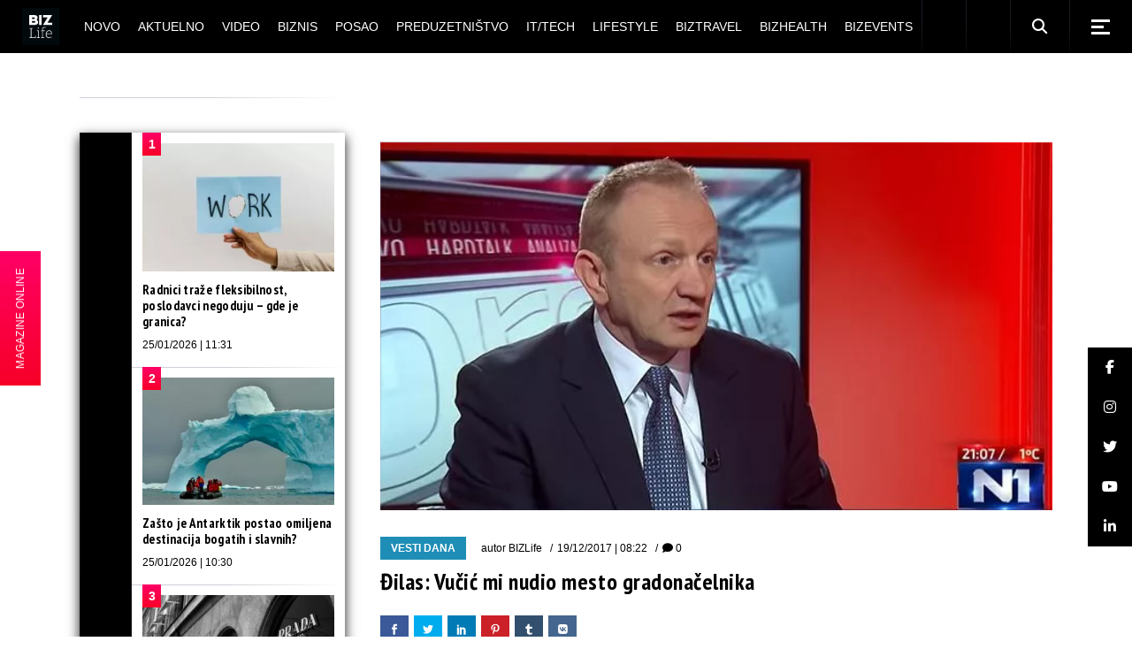

--- FILE ---
content_type: text/html; charset=UTF-8
request_url: https://bizlife.rs/djilas-vucic-mi-nudio-mesto-gradonacelnika/
body_size: 32546
content:
<!DOCTYPE html>
<html lang="sr-RS">
<head>
	<meta charset="UTF-8"> 
	<meta name="viewport" content="width=device-width, initial-scale=1, user-scalable=yes">
	
	<meta name="seobility" content="5d5495d24b2fba48eb29d5215381c21b">
	
			
	
	<meta name='robots' content='index, follow, max-image-preview:large, max-snippet:-1, max-video-preview:-1' />

	<!-- This site is optimized with the Yoast SEO plugin v26.7 - https://yoast.com/wordpress/plugins/seo/ -->
	<title>Đilas: Vučić mi nudio mesto gradonačelnika</title>


<noscript></noscript>
	<meta name="description" content="Bivši gradonačelnik Beograda i bivši predsednik DS Dragan Đilas rekao je, gostujući u Pressingu televizije N1, da mu je u leto 2016. godine lider SNS" />
	
	<meta property="og:locale" content="sr_RS" />
	<meta property="og:type" content="article" />
	<meta property="og:title" content="Đilas: Vučić mi nudio mesto gradonačelnika" />
	<meta property="og:description" content="Bivši gradonačelnik Beograda i bivši predsednik DS Dragan Đilas rekao je, gostujući u Pressingu televizije N1, da mu je u leto 2016. godine lider SNS" />
	<meta property="og:url" content="https://bizlife.rs/djilas-vucic-mi-nudio-mesto-gradonacelnika/" />
	<meta property="og:site_name" content="BIZlife" />
	<meta property="article:publisher" content="https://www.facebook.com/bizlife.rs" />
	<meta property="article:author" content="http://www.facebook.com/bizlife.rs" />
	<meta property="article:published_time" content="2017-12-19T07:22:09+00:00" />
	<meta property="og:image" content="https://bizlife.rs/wp-content/uploads/2017/12/dragan_djilas_n1.jpg" />
	<meta property="og:image:width" content="640" />
	<meta property="og:image:height" content="350" />
	<meta property="og:image:type" content="image/jpeg" />
	<meta name="author" content="BIZLife" />
	<meta name="twitter:card" content="summary_large_image" />
	<meta name="twitter:creator" content="@http://twitter.com/bizlifeportal" />
	<meta name="twitter:site" content="@bizlifeportal" />
	
	<!-- / Yoast SEO plugin. -->








































<meta name="generator" content="WordPress 6.9" />

  
  


<meta name="generator" content="Elementor 3.34.1; features: e_font_icon_svg, additional_custom_breakpoints; settings: css_print_method-external, google_font-enabled, font_display-auto">
			
			


<meta name="msapplication-TileImage" content="https://bizlife.rs/wp-content/uploads/2024/12/cropped-BIZLife-2024-logo-beli-270x270.png" />
		
		
	

	<!-- (C)2000-2020 Gemius SA - gemiusPrism  / bizlife.rs/Home Page -->
	

	

	<!-- Google tag (gtag.js) -->
	
	

	<!-- google analytics -->
<!--	-->

	<!-- Google Tag Manager -->
	<noscript>
		<iframe src="//www.googletagmanager.com/ns.html?id=GTM-M9BXRN" height="0" width="0"
		        style="display:none;visibility:hidden"></iframe>
	</noscript>
	
	<!-- End Google Tag Manager -->
	
<meta name="generator" content="WP Rocket 3.20.1.2" data-wpr-features="wpr_minify_css wpr_desktop" /><link rel='dns-prefetch' href='//cdnjs.cloudflare.com' /> <link rel='stylesheet' id='qi-addons-for-elementor-grid-style-css' href='https://bizlife.rs/wp-content/plugins/qi-addons-for-elementor/assets/css/grid.min.css?ver=1.9.5' type='text/css' media='all' /> <link rel='stylesheet' id='qi-addons-for-elementor-helper-parts-style-css' href='https://bizlife.rs/wp-content/plugins/qi-addons-for-elementor/assets/css/helper-parts.min.css?ver=1.9.5' type='text/css' media='all' /> <link rel='stylesheet' id='qi-addons-for-elementor-style-css' href='https://bizlife.rs/wp-content/plugins/qi-addons-for-elementor/assets/css/main.min.css?ver=1.9.5' type='text/css' media='all' /> <link rel='stylesheet' id='weltgeist-main-css' href='https://bizlife.rs/wp-content/themes/weltgeist/assets/css/main.min.css?ver=6.9' type='text/css' media='all' /> <link rel='stylesheet' id='weltgeist-core-style-css' href='https://bizlife.rs/wp-content/plugins/weltgeist-core/assets/css/weltgeist-core.min.css?ver=6.9' type='text/css' media='all' /> <link rel='stylesheet' id='weltgeist-style-css' href='https://bizlife.rs/wp-content/themes/weltgeist/style.css?ver=6.9' type='text/css' media='all' /> <link data-minify="1" rel='stylesheet' id='swiper-css' href='https://bizlife.rs/wp-content/cache/min/1/wp-content/plugins/qi-addons-for-elementor/assets/plugins/swiper/5.4.5/swiper.min.css?ver=1768822180' type='text/css' media='all' /> <style type="text/css" id="wp-custom-css">
			div#ssb-container {
	background: #1e8eb6;
	top: unset !important;
	bottom: 102px !important;
	z-index: 999 !important;
}

div#ssb-container a {
	color: #fff;
}

.home div#ssb-container {
	opacity: 0;
	visibility: hidden;
	transition: opacity .3s ease-in;
}

 
.qodef--no-bottom-space {
	margin-bottom: 0 !important;
}

.swiper-slide-bizlife-padding .swiper-slide {
	padding: 0px 15px 20px !important;
}

.swiper-slide-bizlife-padding .qodef-swiper-container {
	margin: 0 -15px;
	width: calc(100% + 30px);
}

.bizlife-slider-arrows .swiper-button-next:before, .bizlife-slider-arrows .swiper-button-prev:before {
	color: #000 !important;
}

.bizlife-slider-arrows .swiper-button-next {
	top: 30px !important;
	right: 15px !important;
}

.bizlife-slider-arrows .swiper-button-prev {
	top: 30px !important;
	left: unset !important;
	right: 60px !important;
}

.bizlife-slider-arrows .swiper-button-prev:hover:before,
.bizlife-slider-arrows .swiper-button-next:hover:before {
	transform: none !important;
}

.bizlife-negative-margin {
	margin-left: -15px;
	margin-right: -15px;
	width: calc(100% + 30px) !important;
}

/* ONLINE STICKY */
#bl-online-sticky {
	z-index: 999;
	position: fixed;
	top: 50%;
	transform: translateY(-50%);
	left: -118px;
	background: #1e8eb6;
	background-image: linear-gradient(#f06, #f70027);
	display: flex;
	transition: transform .3s ease-in;
}

@media only screen and (max-width: 680px) {
	#bl-online-sticky {
		display: none;
	}
}

.home #bl-online-sticky {
	opacity: 0;
	visibility: hidden;
	transition: all .3s ease-in;
}

#bl-online-sticky-title {
	writing-mode: vertical-rl;
	text-orientation: mixed;
	transform: scale(-1);
	margin: 0;
	padding: 15px 16px;
	font-size: 12px;
  text-align: center;
	color: #fff;
	font-weight: 400;
	font-family: "Bitter", sans-serif;
	cursor: pointer;
}

#bl-online-sticky:hover {
	transform: translate(115px, -50%);
}

#bl-online-sticky-img {
	width: 118px;
}

/*SHOW AUTHOR ON MOJ UGAO*/
.bizlife-show-author .qodef-news-layout.qodef-show-author--no .qodef-e-info-author {
	display: block;
}

.qodef-blog.qodef--single article.qodef-blog-item .elementor-section-wrap > section {
	padding-left: 0px !important;
}

figcaption.widget-image-caption.wp-caption-text {
	text-align: left;
}

/* WIDGETI */
.widget_weltgeist_core_layout .qodef-m-title, .qodef-widget-title {
	color: #fff;
	background: #000;
}

/* DARK SINGLE */

body.bl-dark-single-body .qodef--single .qodef-e-text,
body.bl-dark-single-body .qodef-e-title,
body.bl-dark-single-body .qodef--single .qodef-info--top *,
body.bl-dark-single-body .qodef--single .qodef-m-title,
body.bl-dark-single-body .qodef-e-content h1,
body.bl-dark-single-body .qodef-e-content h2,
body.bl-dark-single-body .qodef-e-content h3,
body.bl-dark-single-body .qodef-e-content h4,
body.bl-dark-single-body .qodef-e-content h5,
body.bl-dark-single-body .qodef-e-content h6 {
	color: #fff !important;
}

.qodef-e-content .qodef-e-text > p a {
	color: #1e8eb6;
	font-weight: 700;
	text-decoration: underline;
}

.qodef-e-content .qodef-e-text > p a:hover {
	color: #000;
}

body.bl-dark-single-body .qodef-e-content .qodef-e-text > p a:hover {
	color: #fff;
}

body.bl-dark-single-body {
	background: #000;
}

body.bl-dark-single-body #qodef-page-comments-list {
	background: #000;
}

body.bl-dark-single-body #qodef-page-comments-list .qodef-comment-item .qodef-e-date a,
body.bl-dark-single-body #qodef-page-comments-list .qodef-comment-item .qodef-e-links > * {
	color: #fff;
}

body.bl-dark-single-body #qodef-page-sidebar .widget_weltgeist_core_layout .qodef-m-title,
body.bl-dark-single-body #qodef-page-sidebar .qodef-widget-title {
	color: #000;
	background: #fff;
}

body.bl-dark-single-body #qodef-page-sidebar .qodef-widget-title + div {
	background: #000 !important;
}

body.bl-dark-single-body .tagcloud a {
	color: #fff !important;
}

body.bl-dark-single-body #qodef-page-sidebar .widget article {
	background: #000;
}

body.bl-dark-single-body #qodef-page-sidebar .widget article a {
	color: #fff !important;
}

body.bl-dark-single-body .qodef--single blockquote,
body.bl-dark-single-body .qodef--single blockquote a {
	color: #fff;
}

body.bl-dark-single-body #qodef-page-sidebar .widget {
	box-shadow: 0 5px 12px 0 rgba(255, 255, 255, .1) !important;
}

/* */
.qodef-e-info-item.qodef-e-info-comments {
	display: none;
}


/* drustvene mreze widget */
.textwidget.custom-html-widget {
	width: 100%;
}

.bizlife-sidebar-social-holder {
	display: flex;
	flex-wrap: wrap;
	justify-content: space-evenly;
}

.bizlife-sidebar-social-holder > span {
	margin: 0 !important;
	width: 50% !important;
}

.bizlife-sidebar-social-holder > span a {
	display: flex;
	width: 100%;
	height: 100%;
	align-items: center;
	justify-content: center;
}

/* layout 3 video btn */
.search .qodef-layout-item--layout-style-3 .qodef-e-video-button .qodef-e-play,
.qodef-above-header-widget-holder .qodef-layout-item--layout-style-3 .qodef-e-video-button .qodef-e-play {
	left: 0;
	right: unset;
	width: 100%;
	height: 100%;
}

/* elementor reklame */
.elementor-widget-wp-widget-advads_ad_widget > .elementor-widget-container > div {
	margin-left: auto;
	margin-right: auto;
}

/* .elementor-widget-wp-widget-advads_ad_widget > .elementor-widget-container {
	line-height: 0;
	box-shadow: 0 5px 12px 0 rgba(0, 0, 0, .5);
} */

/* .bl-dark-ad .elementor-widget-wp-widget-advads_ad_widget > .elementor-widget-container {
	box-shadow: 0 5px 12px 0 rgba(255, 255, 255, .1);
} */


/*responsive reklame */
.qodef-page-sidebar-custom .widget_text:first-child .textwidget,
#qodef-page-sidebar .widget_text:first-child .textwidget,
.qodef-page-sidebar-custom .widget_text:nth-child(3) .textwidget,
#qodef-page-sidebar .widget_text:nth-child(3) .textwidget,
.qodef-page-sidebar-custom .widget_text:last-child .textwidget,
#qodef-page-sidebar .widget_text:last-child .textwidget {
	padding: 0;
	margin: 0 auto;
}

.qodef-page-sidebar-custom .widget_text:first-child .textwidget p,
#qodef-page-sidebar .widget_text:first-child .textwidget p,
.qodef-page-sidebar-custom .widget_text:nth-child(3) .textwidget p,
#qodef-page-sidebar .widget_text:nth-child(3) .textwidget p {
	display: none;
}

/* ads hodlers */

.bl-ad-single-above-related {
	float: left;
	margin-bottom: 25px;
	display: flex;
	width: 100%;
	justify-content: center;
}

/* .bl-ad-archive-top {
	box-shadow: 0 5px 12px 0 rgba(0,0,0,.5);
} */
.bl-ad-single-inside {
	float: left;
	margin-top: 8px;
	margin-bottom: 12px;
	width: 100%;
	display: flex;
	justify-content: center;

}

.bl-ad-archive-top > div {
	margin: 0 auto;
}

/*
@media only screen and (max-width: 680px) {
	.bl-ad-archive-top {
    position: relative;
		left: -10px;
		box-shadow: none;
}
	.bl-ad-archive-top > div {
    	box-shadow: 0 5px 12px 0 rgba(0,0,0,.5);
}
}
*/
.bl-ad-archive-inside-loop > div {
	margin: 0 0 20px 10px;
	/* 	box-shadow: 0 5px 12px 0 rgba(0,0,0,.5); */
}

.bl-ad-mobile-bottom {
	margin: 0 !important;
}

.bl-ad-hide {
	display: none;
}

/* .elementor-widget-sidebar .custom-html-widget {
    box-shadow: 0 5px 12px 0 rgba(0,0,0,.5);
} */

/* .bl-dark-ad .elementor-widget-sidebar .custom-html-widget {
    box-shadow: 0 5px 12px 0 rgba(255,255,255,.1);
} */
/*
@media only screen and (max-width: 680px) {
	.elementor-widget-sidebar .custom-html-widget {
    box-shadow: none;
}
	.bl-dark-ad .elementor-widget-sidebar .custom-html-widget {
   box-shadow: none;
}
	
	.elementor-widget-sidebar .custom-html-widget > div {
    position: relative;
    left: -10px;
		box-shadow: 0 5px 12px 0 rgba(0,0,0,.5);
}
	
	.bl-dark-ad .elementor-widget-sidebar .custom-html-widget {
    box-shadow: 0 5px 12px 0 rgba(255,255,255,.1);
}
}
*/
/* adjust sidebar for ads */
@media only screen and (min-width: 1024px) {
	#qodef-page-content .qodef-page-content-section.qodef-col--9 {
		left: 340px;
		width: calc(100% - 340px);
	}

	#qodef-page-content .qodef-page-sidebar-section.qodef-col--3 {
		width: 340px;
		right: calc(100% - 340px);
	}
}

/* adjust home elementor for ads */
@media only screen and (min-width: 1025px) {
	div#bl-home-sidebar-1,
	div#bl-home-sidebar-2 {
		width: 340px !important;
	}

	div#bl-home-leftpanel-1,
	div#bl-home-leftpanel-2 {
		width: calc(100% - 340px);
	}
}

.elementor-widget-sidebar .custom-html-widget > div {
	margin: 0 auto;
}

.qodef-grid-item.qodef-page-content-section.qodef-col--12 {
	margin: 0 !important;
}

/* hide empty widgets ad on mobile */
@media only screen and (max-width: 680px) {
	.archive #qodef-page-sidebar .widget_text:not(.widget_custom_html),
	.single #qodef-page-sidebar .widget_text:not(.widget_custom_html) {
		display: none;
	}
}

/* UM INPUT */

.um-form input[type=text],
.um-form input[type=search],
.um-form input[type=tel],
.um-form input[type=number],
.um-form input[type=password] {
	margin: 0 0 18px !important;
	padding: 17px 20px !important;
	height: auto !important;
	font-size: 14px !important;
	line-height: 24px !important;
	color: #fff !important;
	background-color: #000 !important;
	border: 1px solid #000 !important;
}

.um-form input::placeholder {
	color: #fff !important;
}

.um-field {
	padding: 0 !important;
}

input[type=submit].um-button,
input[type=submit].um-button:focus,
input[type=submit].um-button.um-alt,
.um .um-button.um-alt {
	font-family: "Fira Sans Condensed", sans-serif !important;
	color: #fff !important;
	font-size: 13px !important;
	line-height: 22px !important;
	font-weight: 700 !important;
	text-transform: uppercase !important;
	border-radius: 0 !important;
	padding: 17px 0 !important;
	background-color: #1e8eb6 !important;
}

input[type=submit].um-button.um-alt,
.um .um-button.um-alt {
	background: #000 !important;
}

/* AUTHOR LIST */
.qodef-author-list.qodef-item-layout--info-below .qodef-e-img-info img {
	display: none;
}

.qodef-author-list.qodef-item-layout--info-below .qodef-e-img-info {
	margin-top: 22px;
}

/* post reaction */

#qodef-post-reactions-holder {
	display: none;
}

/* bl ad home */
/* .bl-ad-slot-home-mt div[id^="google_ads_iframe"] {
	margin-top: 50px !important;
	display: block !important;
} */

.bl-ad-slot-home-mt {
	margin-top: 50px !important;
}

/* .bl-ad-slot-home-pt div[id^="google_ads_iframe"] {
	margin-top: 50px !important;
	display: block !important;
} */

.bl-ad-slot-home-pt {
	padding-top: 50px !important;
}

/* .bl-ad-slot-novo-mb div[id^="google_ads_iframe"] {
	margin-bottom: 50px !important;
	display: block !important;
	float: left;
	width: 100%;
} */

.bl-ad-slot-novo-mb {
	margin-bottom: 50px !important;
}

/* .bl-ad-archive-top div[id^="google_ads_iframe"] {
	margin-bottom: 50px !important;
	display: block !important;
	float: left;
} */

.bl-ad-archive-top {
	margin-bottom: 50px !important;
}

.home #qodef-page-sidebar,
.home .qodef-page-sidebar-custom {
	margin-bottom: 0 !important;
}

body {
	padding: 0 !important;
}

.mapa-sajta-meni ul {
	list-style: none;
}


/* footer */
#qodef-page-footer .widget {
	margin: 10px 0 !important;
}

#qodef-page-footer-bottom-area .widget.widget_nav_menu ul {
	justify-content: center;
}

#qodef-page-footer-bottom-area .qodef-grid.qodef-layout--columns.qodef-col-num--1 > .qodef-grid-inner > .qodef-grid-item {
	display: flex;
	flex-direction: column;
	text-align: center;
}

.qodef-page-sidebar-custom .widget {
	margin: 0 0 50px !important;
}

/* video single */

.bl-video-single-top {
	display: flex;
	margin-bottom: 40px;
}

.bl-video-single-top .qodef-e-title {
	flex-basis: 300px;
	flex-shrink: 0;
	margin-right: 40px;
}

@media only screen and (max-width: 680px) {
	.bl-video-single-top {
		flex-direction: column;
	}
	.bl-video-single-top .qodef-e-title {
		flex-basis: auto;
		margin-right: 0;
	}
}

#qodef-side-area p {
	color: #aaa;
}

#bl-sticky-ad {
	position: fixed;
	bottom: 0;
	left: 50%;
	transform: translateX(-50%);
	z-index: 999;
	transition: all .3s ease-in-out;
}

#bl-sticky-ad .fas {
	position: absolute;
	color: #f70027;
	top: 0;
	right: 0;
	font-size: 22px;
	background: #fff;
	cursor: pointer;
	transition: all .3s ease-in-out;
	padding: 0 3px;
	border: 1px solid;
}

#bl-sticky-ad.bl-sticky-ad-hidden {
	transform: translateX(-50%) translateY(100%);
}

.qodef-fullscreen-search-holder .qodef-search-field {
	padding: 0 46px 0 0 !important;
}

@media only screen and (max-width: 680px) {
	.qodef-layout-item--layout-style-5.qodef-hide-image--680 .qodef-info--views-flag {
		display: none;
	}
	.qodef-fullscreen-search-holder .qodef-fullscreen-search-form {
		width: 90%;
	}
	#bl-sticky-ad {
		left: 0;
		transform: none;
	}
}

.qodef-m-nav-image {
    margin-bottom: 5px;
}

.bl-magazin-ostali .elementor-widget-wrap {
    justify-content: space-around;
}
.bl-magazin-ostali .elementor-widget-text-editor {
    flex-basis: 30%;
}


.lwdgt {
    min-height: 664px;
}

.qodef-blog .qodef-blog-item .qodef-e-media-image {
    width: 100%;
} 

.qodef-e-author .qodef-e-email {
    display: none;
}

.widget.widget_weltgeist_core_contact_form_7 .qodef-contact-form-7 .qodef-newsletter p {
    display: block !important;
}

.grecaptcha-badge {
    display: none !important;
}

#sb_instagram, #sb_instagram #sbi_images {
    padding: 0 !important;
}		</style> <style>

        .qodef-swiper-container { visibility: visible !important; }
        .qodef-above-header-widget-holder .swiper-slide {
            width: 100%;
        }

        @media (min-width: 768px) {
            .qodef-above-header-widget-holder .swiper-slide{
                width: 50%;
            }
        }

        @media (min-width: 1024px) {
            .qodef-above-header-widget-holder .swiper-slide{
                width: 33.33%;
            }
        }

        </style>
            <script type='text/javascript'>
                window.mobileInteraction = (function() {
                    var mi = {};
                    mi.callbacks = [];

                    var runCallback = function(callback) {
                        setTimeout(function() {
                            if(window.requestIdleCallback) {
                                window.requestIdleCallback(function() {
                                    callback();
                                });
                            } else {
                                callback();
                            }
                        }, 0);
                    };

                    mi.onMobileInteraction = function(callback) {
                        if (mi.shouldExecute) {
                            runCallback(callback);
                        } else {
                            mi.callbacks.push(callback);
                        }
                    };

                    mi.scrollCallbackHandler = function() {
                        mi.shouldExecute = true;

                        executeCallbacks = mi.callbacks.map(function (x) { return x; });
                        mi.callbacks = [];
                        for (var i = 0; i < executeCallbacks.length; i++) {
                            try {
                                runCallback(executeCallbacks[i]);
                            } catch (e) {
                                console.error(e);
                            }
                        }

                        window.removeEventListener('scroll', mi.scrollCallbackHandler);
                        window.removeEventListener('click', mi.scrollCallbackHandler);
                        window.removeEventListener('touchstart', mi.scrollCallbackHandler);
                        window.removeEventListener('mousemove', mi.scrollCallbackHandler);
                    };

                    window.addEventListener('load', function(event) {
                        window.addEventListener('scroll', mi.scrollCallbackHandler);
                        window.addEventListener('touchstart', mi.scrollCallbackHandler);
                        window.addEventListener('click', mi.scrollCallbackHandler);
                        window.addEventListener('mousemove', mi.scrollCallbackHandler);
                    });

                    return mi;
                })();
            </script>
        </head>
<body class="wp-singular post-template-default single single-post postid-282510 single-format-standard wp-theme-weltgeist qode-framework-1.1.2 qodef-qi--no-touch qi-addons-for-elementor-1.9.5 qodef-back-to-top--enabled  qodef-content-grid-1400 qodef-header--standard qodef-header-appearance--sticky qodef-mobile-header--standard qodef-mobile-header-appearance--sticky qodef-drop-down-second--full-width qodef-drop-down-second--animate-height weltgeist-core-1.0.1 weltgeist-1.0.1 qodef-header-standard--center qodef-search--fullscreen elementor-default elementor-kit-374296" itemscope itemtype="https://schema.org/WebPage">


<div data-rocket-location-hash="18650cb9cf30c9f334b0be2d4e35eb4a" id="qodef-page-wrapper" class="">
		<header data-rocket-location-hash="205173c7e43684d122c51d5bdab5b227" id="qodef-page-header">
				<div id="qodef-page-header-inner" >
			<a itemprop="url" class="qodef-header-logo-link qodef-height--set" href="https://bizlife.rs/" style="height:56px" rel="home">
	<img fetchpriority="high" width="1000" height="1000" src="https://bizlife.rs/wp-content/uploads/2024/12/BIZLife-2024-logo-crni.png" class="qodef-header-logo-image qodef--main" alt="logo main" />	<img width="1000" height="1000" src="https://bizlife.rs/wp-content/uploads/2024/12/BIZLife-2024-logo-crni.png" class="qodef-header-logo-image qodef--dark" alt="logo dark" />	<img width="1000" height="1000" src="https://bizlife.rs/wp-content/uploads/2024/12/BIZLife-2024-logo-crni.png" class="qodef-header-logo-image qodef--light" alt="logo light" /></a>	<nav class="qodef-header-navigation" role="navigation" aria-label="Top Menu">
		<ul id="menu-biz-glavni-1" class="menu"><li class="menu-item menu-item-type-post_type menu-item-object-page menu-item-374327"><a href="https://bizlife.rs/novo/"><span class="qodef-menu-item-text">Novo</span></a></li>
<li class="menu-item menu-item-type-taxonomy menu-item-object-category current-post-ancestor menu-item-has-children menu-item-374325 qodef-menu-item--narrow"><a href="https://bizlife.rs/aktuelno/"><span class="qodef-menu-item-text">Aktuelno</span></a>
<div class="qodef-drop-down-second"><div class="qodef-drop-down-second-inner"><ul class="sub-menu">
	<li class="menu-item menu-item-type-taxonomy menu-item-object-category current-post-ancestor current-menu-parent current-post-parent menu-item-386457"><a href="https://bizlife.rs/aktuelno/vesti-dana/"><span class="qodef-menu-item-text">Vesti dana</span></a></li>
	<li class="menu-item menu-item-type-taxonomy menu-item-object-category menu-item-386455"><a href="https://bizlife.rs/aktuelno/izjava-dana/"><span class="qodef-menu-item-text">Izjava dana</span></a></li>
	<li class="menu-item menu-item-type-taxonomy menu-item-object-category menu-item-386456"><a href="https://bizlife.rs/aktuelno/moj-ugao/"><span class="qodef-menu-item-text">Moj ugao</span></a></li>
	<li class="menu-item menu-item-type-taxonomy menu-item-object-category menu-item-570491"><a href="https://bizlife.rs/aktuelno/bizlife-week/"><span class="qodef-menu-item-text">BIZLIFE WEEK</span></a></li>
</ul></div></div>
</li>
<li class="menu-item menu-item-type-taxonomy menu-item-object-category menu-item-374326"><a href="https://bizlife.rs/video-galerija/"><span class="qodef-menu-item-text">Video</span></a></li>
<li class="menu-item menu-item-type-taxonomy menu-item-object-category menu-item-has-children menu-item-382329 qodef-menu-item--narrow"><a href="https://bizlife.rs/biznis/"><span class="qodef-menu-item-text">Biznis</span></a>
<div class="qodef-drop-down-second"><div class="qodef-drop-down-second-inner"><ul class="sub-menu">
	<li class="menu-item menu-item-type-taxonomy menu-item-object-category menu-item-382338"><a href="https://bizlife.rs/biznis/poslovne-vesti/"><span class="qodef-menu-item-text">Poslovne vesti</span></a></li>
	<li class="menu-item menu-item-type-taxonomy menu-item-object-category menu-item-382330"><a href="https://bizlife.rs/biznis/banke/"><span class="qodef-menu-item-text">Banke</span></a></li>
	<li class="menu-item menu-item-type-taxonomy menu-item-object-category menu-item-382336"><a href="https://bizlife.rs/biznis/nekretnine/"><span class="qodef-menu-item-text">Nekretnine</span></a></li>
	<li class="menu-item menu-item-type-taxonomy menu-item-object-category menu-item-382339"><a href="https://bizlife.rs/biznis/poslovni-saveti/"><span class="qodef-menu-item-text">Poslovni saveti</span></a></li>
	<li class="menu-item menu-item-type-taxonomy menu-item-object-category menu-item-382335"><a href="https://bizlife.rs/biznis/marketing/"><span class="qodef-menu-item-text">Marketing</span></a></li>
	<li class="menu-item menu-item-type-taxonomy menu-item-object-category menu-item-382331"><a href="https://bizlife.rs/biznis/csr/"><span class="qodef-menu-item-text">CSR</span></a></li>
	<li class="menu-item menu-item-type-taxonomy menu-item-object-category menu-item-382333"><a href="https://bizlife.rs/biznis/energy-plus/"><span class="qodef-menu-item-text">Energy plus</span></a></li>
	<li class="menu-item menu-item-type-taxonomy menu-item-object-category menu-item-382337"><a href="https://bizlife.rs/biznis/osiguranje/"><span class="qodef-menu-item-text">Osiguranje</span></a></li>
	<li class="menu-item menu-item-type-taxonomy menu-item-object-category menu-item-382332"><a href="https://bizlife.rs/biznis/edukacija/"><span class="qodef-menu-item-text">Edukacija</span></a></li>
</ul></div></div>
</li>
<li class="menu-item menu-item-type-taxonomy menu-item-object-category menu-item-374307"><a href="https://bizlife.rs/posao/"><span class="qodef-menu-item-text">Posao</span></a></li>
<li class="menu-item menu-item-type-taxonomy menu-item-object-category menu-item-374308"><a href="https://bizlife.rs/preduzetnistvo/"><span class="qodef-menu-item-text">Preduzetništvo</span></a></li>
<li class="menu-item menu-item-type-taxonomy menu-item-object-category menu-item-449800"><a href="https://bizlife.rs/it-tech/"><span class="qodef-menu-item-text">IT/Tech</span></a></li>
<li class="menu-item menu-item-type-taxonomy menu-item-object-category menu-item-has-children menu-item-374353 qodef-menu-item--narrow"><a href="https://bizlife.rs/lifestyle/"><span class="qodef-menu-item-text">Lifestyle</span></a>
<div class="qodef-drop-down-second"><div class="qodef-drop-down-second-inner"><ul class="sub-menu">
	<li class="menu-item menu-item-type-taxonomy menu-item-object-category menu-item-565330"><a href="https://bizlife.rs/lifestyle/back-to-office-school/"><span class="qodef-menu-item-text">Back to Office/School</span></a></li>
	<li class="menu-item menu-item-type-taxonomy menu-item-object-category menu-item-386463"><a href="https://bizlife.rs/lifestyle/afterhour/"><span class="qodef-menu-item-text">Afterhour</span></a></li>
	<li class="menu-item menu-item-type-taxonomy menu-item-object-category menu-item-386464"><a href="https://bizlife.rs/lifestyle/poslovni-stil/"><span class="qodef-menu-item-text">BIZstyle</span></a></li>
	<li class="menu-item menu-item-type-taxonomy menu-item-object-category menu-item-386465"><a href="https://bizlife.rs/lifestyle/moda/"><span class="qodef-menu-item-text">Moda</span></a></li>
	<li class="menu-item menu-item-type-taxonomy menu-item-object-category menu-item-386466"><a href="https://bizlife.rs/lifestyle/savet-dana/"><span class="qodef-menu-item-text">Savet dana</span></a></li>
</ul></div></div>
</li>
<li class="menu-item menu-item-type-taxonomy menu-item-object-category menu-item-374310"><a href="https://bizlife.rs/putovanja/"><span class="qodef-menu-item-text">BIZtravel</span></a></li>
<li class="menu-item menu-item-type-taxonomy menu-item-object-category menu-item-374309"><a href="https://bizlife.rs/zdravlje/"><span class="qodef-menu-item-text">BIZhealth</span></a></li>
<li class="menu-item menu-item-type-taxonomy menu-item-object-category menu-item-has-children menu-item-374311 qodef-menu-item--narrow"><a href="https://bizlife.rs/bizevents/"><span class="qodef-menu-item-text">BIZevents</span></a>
<div class="qodef-drop-down-second"><div class="qodef-drop-down-second-inner"><ul class="sub-menu">
	<li class="menu-item menu-item-type-taxonomy menu-item-object-category menu-item-574382"><a href="https://bizlife.rs/bizevents/tasty-talks/"><span class="qodef-menu-item-text">Tasty Talks</span></a></li>
	<li class="menu-item menu-item-type-taxonomy menu-item-object-category menu-item-563872"><a href="https://bizlife.rs/bizevents/30ispod30-klasa2025/"><span class="qodef-menu-item-text">30 ispod 30 – klasa 2025.</span></a></li>
	<li class="menu-item menu-item-type-taxonomy menu-item-object-category menu-item-528183"><a href="https://bizlife.rs/bizevents/30ispod30-klasa2024/"><span class="qodef-menu-item-text">30 ispod 30 – klasa 2024.</span></a></li>
	<li class="menu-item menu-item-type-taxonomy menu-item-object-category menu-item-494637"><a href="https://bizlife.rs/bizevents/30ispod30-klasa2023/"><span class="qodef-menu-item-text">30 ispod 30 – klasa 2023.</span></a></li>
	<li class="menu-item menu-item-type-taxonomy menu-item-object-category menu-item-456882"><a href="https://bizlife.rs/bizevents/30ispod30-klasa2022/"><span class="qodef-menu-item-text">30 ispod 30 – klasa 2022.</span></a></li>
	<li class="menu-item menu-item-type-taxonomy menu-item-object-category menu-item-417101"><a href="https://bizlife.rs/bizevents/30ispod30-klasa2021/"><span class="qodef-menu-item-text">30 ispod 30 – klasa 2021.</span></a></li>
	<li class="menu-item menu-item-type-taxonomy menu-item-object-category menu-item-386460"><a href="https://bizlife.rs/bizevents/30ispod30-klasa2020/"><span class="qodef-menu-item-text">30 ispod 30 &#8211; klasa 2020.</span></a></li>
	<li class="menu-item menu-item-type-taxonomy menu-item-object-category menu-item-386459"><a href="https://bizlife.rs/bizevents/30ispod30-klasa2019/"><span class="qodef-menu-item-text">30 ispod 30 &#8211; klasa 2019.</span></a></li>
	<li class="menu-item menu-item-type-taxonomy menu-item-object-category menu-item-386458"><a href="https://bizlife.rs/bizevents/30ispod30-klasa2018/"><span class="qodef-menu-item-text">30 ispod 30 &#8211; klasa 2018.</span></a></li>
	<li class="menu-item menu-item-type-taxonomy menu-item-object-category menu-item-386461"><a href="https://bizlife.rs/bizevents/bendovi/"><span class="qodef-menu-item-text">BIZbendovi</span></a></li>
	<li class="menu-item menu-item-type-taxonomy menu-item-object-category menu-item-386462"><a href="https://bizlife.rs/bizevents/izjava-godine/"><span class="qodef-menu-item-text">IZJAVA GODINE</span></a></li>
	<li class="menu-item menu-item-type-taxonomy menu-item-object-category menu-item-403170"><a href="https://bizlife.rs/bizevents/bizkolegijum/"><span class="qodef-menu-item-text">BIZkolegijum</span></a></li>
	<li class="menu-item menu-item-type-taxonomy menu-item-object-category menu-item-403171"><a href="https://bizlife.rs/bizevents/bmw-biznis-liga/"><span class="qodef-menu-item-text">BMW Biznis liga</span></a></li>
</ul></div></div>
</li>
</ul>	</nav>
	<div class="qodef-widget-holder">
		<div id="media_image-1" class="widget widget_media_image qodef-header-widget-area-one" data-area="header-widget-one"><a href="/business"><picture><source srcset="https://bizlife.rs/wp-content/uploads/2020/09/en.png.webp"><picture><source srcset="https://bizlife.rs/wp-content/uploads/2020/09/en.png.webp"><picture><source srcset="https://bizlife.rs/wp-content/uploads/2020/09/en.png.webp"><img loading="lazy" width="18" height="12" src="https://bizlife.rs/wp-content/uploads/2020/09/en.png" class="image wp-image-374371  attachment-full size-full" alt="" style="max-width: 100%; height: auto;" decoding="async" /></picture></picture></picture></a></div><div id="media_image-7" class="widget widget_media_image qodef-header-widget-area-one" data-area="header-widget-one"><a href="/bizlife-rus"><picture><source srcset="https://bizlife.rs/wp-content/uploads/2025/07/ru.png.webp"><picture><source srcset="https://bizlife.rs/wp-content/uploads/2025/07/ru.png.webp"><picture><source srcset="https://bizlife.rs/wp-content/uploads/2025/07/ru.png.webp"><img loading="lazy" width="18" height="12" src="https://bizlife.rs/wp-content/uploads/2025/07/ru.png" class="image wp-image-563754  attachment-full size-full" alt="" style="max-width: 100%; height: auto;" decoding="async" /></picture></picture></picture></a></div><div id="weltgeist_core_search_opener-1" class="widget widget_weltgeist_core_search_opener qodef-header-widget-area-one" data-area="header-widget-one">			<a   class="qodef-search-opener" href="javascript:void(0)">
                <span class="qodef-search-opener-inner">
                    <span class="qodef-icon-font-awesome fa fa-search" ></span>	                                </span>
			</a>
		</div><div id="weltgeist_core_side_area_opener-1" class="widget widget_weltgeist_core_side_area_opener qodef-header-widget-area-one" data-area="header-widget-one">			<a itemprop="url" class="qodef-side-area-opener qodef-side-area-opener--predefined"   href="#">
				<span class="qodef-lines"><span class="qodef-line qodef-line-1"></span><span class="qodef-line qodef-line-2"></span><span class="qodef-line qodef-line-3"></span></span>			</a>
			</div>	</div>
		</div>
		<div data-rocket-location-hash="125f9d2a67211d3e231f6390a20baed6" class="qodef-header-sticky">
    <div class="qodef-header-sticky-inner">
		<a itemprop="url" class="qodef-header-logo-link qodef-height--set" href="https://bizlife.rs/" style="height:56px" rel="home">
	<img loading="lazy" width="1000" height="1000" src="https://bizlife.rs/wp-content/uploads/2024/12/BIZLife-2024-logo-crni.png" class="qodef-header-logo-image qodef--sticky" alt="logo sticky" /></a>	<nav class="qodef-header-navigation" role="navigation" aria-label="Top Menu">
		<ul id="menu-biz-glavni-2" class="menu"><li class="menu-item menu-item-type-post_type menu-item-object-page menu-item-374327"><a href="https://bizlife.rs/novo/"><span class="qodef-menu-item-text">Novo</span></a></li>
<li class="menu-item menu-item-type-taxonomy menu-item-object-category current-post-ancestor menu-item-has-children menu-item-374325 qodef-menu-item--narrow"><a href="https://bizlife.rs/aktuelno/"><span class="qodef-menu-item-text">Aktuelno</span></a>
<div class="qodef-drop-down-second"><div class="qodef-drop-down-second-inner"><ul class="sub-menu">
	<li class="menu-item menu-item-type-taxonomy menu-item-object-category current-post-ancestor current-menu-parent current-post-parent menu-item-386457"><a href="https://bizlife.rs/aktuelno/vesti-dana/"><span class="qodef-menu-item-text">Vesti dana</span></a></li>
	<li class="menu-item menu-item-type-taxonomy menu-item-object-category menu-item-386455"><a href="https://bizlife.rs/aktuelno/izjava-dana/"><span class="qodef-menu-item-text">Izjava dana</span></a></li>
	<li class="menu-item menu-item-type-taxonomy menu-item-object-category menu-item-386456"><a href="https://bizlife.rs/aktuelno/moj-ugao/"><span class="qodef-menu-item-text">Moj ugao</span></a></li>
	<li class="menu-item menu-item-type-taxonomy menu-item-object-category menu-item-570491"><a href="https://bizlife.rs/aktuelno/bizlife-week/"><span class="qodef-menu-item-text">BIZLIFE WEEK</span></a></li>
</ul></div></div>
</li>
<li class="menu-item menu-item-type-taxonomy menu-item-object-category menu-item-374326"><a href="https://bizlife.rs/video-galerija/"><span class="qodef-menu-item-text">Video</span></a></li>
<li class="menu-item menu-item-type-taxonomy menu-item-object-category menu-item-has-children menu-item-382329 qodef-menu-item--narrow"><a href="https://bizlife.rs/biznis/"><span class="qodef-menu-item-text">Biznis</span></a>
<div class="qodef-drop-down-second"><div class="qodef-drop-down-second-inner"><ul class="sub-menu">
	<li class="menu-item menu-item-type-taxonomy menu-item-object-category menu-item-382338"><a href="https://bizlife.rs/biznis/poslovne-vesti/"><span class="qodef-menu-item-text">Poslovne vesti</span></a></li>
	<li class="menu-item menu-item-type-taxonomy menu-item-object-category menu-item-382330"><a href="https://bizlife.rs/biznis/banke/"><span class="qodef-menu-item-text">Banke</span></a></li>
	<li class="menu-item menu-item-type-taxonomy menu-item-object-category menu-item-382336"><a href="https://bizlife.rs/biznis/nekretnine/"><span class="qodef-menu-item-text">Nekretnine</span></a></li>
	<li class="menu-item menu-item-type-taxonomy menu-item-object-category menu-item-382339"><a href="https://bizlife.rs/biznis/poslovni-saveti/"><span class="qodef-menu-item-text">Poslovni saveti</span></a></li>
	<li class="menu-item menu-item-type-taxonomy menu-item-object-category menu-item-382335"><a href="https://bizlife.rs/biznis/marketing/"><span class="qodef-menu-item-text">Marketing</span></a></li>
	<li class="menu-item menu-item-type-taxonomy menu-item-object-category menu-item-382331"><a href="https://bizlife.rs/biznis/csr/"><span class="qodef-menu-item-text">CSR</span></a></li>
	<li class="menu-item menu-item-type-taxonomy menu-item-object-category menu-item-382333"><a href="https://bizlife.rs/biznis/energy-plus/"><span class="qodef-menu-item-text">Energy plus</span></a></li>
	<li class="menu-item menu-item-type-taxonomy menu-item-object-category menu-item-382337"><a href="https://bizlife.rs/biznis/osiguranje/"><span class="qodef-menu-item-text">Osiguranje</span></a></li>
	<li class="menu-item menu-item-type-taxonomy menu-item-object-category menu-item-382332"><a href="https://bizlife.rs/biznis/edukacija/"><span class="qodef-menu-item-text">Edukacija</span></a></li>
</ul></div></div>
</li>
<li class="menu-item menu-item-type-taxonomy menu-item-object-category menu-item-374307"><a href="https://bizlife.rs/posao/"><span class="qodef-menu-item-text">Posao</span></a></li>
<li class="menu-item menu-item-type-taxonomy menu-item-object-category menu-item-374308"><a href="https://bizlife.rs/preduzetnistvo/"><span class="qodef-menu-item-text">Preduzetništvo</span></a></li>
<li class="menu-item menu-item-type-taxonomy menu-item-object-category menu-item-449800"><a href="https://bizlife.rs/it-tech/"><span class="qodef-menu-item-text">IT/Tech</span></a></li>
<li class="menu-item menu-item-type-taxonomy menu-item-object-category menu-item-has-children menu-item-374353 qodef-menu-item--narrow"><a href="https://bizlife.rs/lifestyle/"><span class="qodef-menu-item-text">Lifestyle</span></a>
<div class="qodef-drop-down-second"><div class="qodef-drop-down-second-inner"><ul class="sub-menu">
	<li class="menu-item menu-item-type-taxonomy menu-item-object-category menu-item-565330"><a href="https://bizlife.rs/lifestyle/back-to-office-school/"><span class="qodef-menu-item-text">Back to Office/School</span></a></li>
	<li class="menu-item menu-item-type-taxonomy menu-item-object-category menu-item-386463"><a href="https://bizlife.rs/lifestyle/afterhour/"><span class="qodef-menu-item-text">Afterhour</span></a></li>
	<li class="menu-item menu-item-type-taxonomy menu-item-object-category menu-item-386464"><a href="https://bizlife.rs/lifestyle/poslovni-stil/"><span class="qodef-menu-item-text">BIZstyle</span></a></li>
	<li class="menu-item menu-item-type-taxonomy menu-item-object-category menu-item-386465"><a href="https://bizlife.rs/lifestyle/moda/"><span class="qodef-menu-item-text">Moda</span></a></li>
	<li class="menu-item menu-item-type-taxonomy menu-item-object-category menu-item-386466"><a href="https://bizlife.rs/lifestyle/savet-dana/"><span class="qodef-menu-item-text">Savet dana</span></a></li>
</ul></div></div>
</li>
<li class="menu-item menu-item-type-taxonomy menu-item-object-category menu-item-374310"><a href="https://bizlife.rs/putovanja/"><span class="qodef-menu-item-text">BIZtravel</span></a></li>
<li class="menu-item menu-item-type-taxonomy menu-item-object-category menu-item-374309"><a href="https://bizlife.rs/zdravlje/"><span class="qodef-menu-item-text">BIZhealth</span></a></li>
<li class="menu-item menu-item-type-taxonomy menu-item-object-category menu-item-has-children menu-item-374311 qodef-menu-item--narrow"><a href="https://bizlife.rs/bizevents/"><span class="qodef-menu-item-text">BIZevents</span></a>
<div class="qodef-drop-down-second"><div class="qodef-drop-down-second-inner"><ul class="sub-menu">
	<li class="menu-item menu-item-type-taxonomy menu-item-object-category menu-item-574382"><a href="https://bizlife.rs/bizevents/tasty-talks/"><span class="qodef-menu-item-text">Tasty Talks</span></a></li>
	<li class="menu-item menu-item-type-taxonomy menu-item-object-category menu-item-563872"><a href="https://bizlife.rs/bizevents/30ispod30-klasa2025/"><span class="qodef-menu-item-text">30 ispod 30 – klasa 2025.</span></a></li>
	<li class="menu-item menu-item-type-taxonomy menu-item-object-category menu-item-528183"><a href="https://bizlife.rs/bizevents/30ispod30-klasa2024/"><span class="qodef-menu-item-text">30 ispod 30 – klasa 2024.</span></a></li>
	<li class="menu-item menu-item-type-taxonomy menu-item-object-category menu-item-494637"><a href="https://bizlife.rs/bizevents/30ispod30-klasa2023/"><span class="qodef-menu-item-text">30 ispod 30 – klasa 2023.</span></a></li>
	<li class="menu-item menu-item-type-taxonomy menu-item-object-category menu-item-456882"><a href="https://bizlife.rs/bizevents/30ispod30-klasa2022/"><span class="qodef-menu-item-text">30 ispod 30 – klasa 2022.</span></a></li>
	<li class="menu-item menu-item-type-taxonomy menu-item-object-category menu-item-417101"><a href="https://bizlife.rs/bizevents/30ispod30-klasa2021/"><span class="qodef-menu-item-text">30 ispod 30 – klasa 2021.</span></a></li>
	<li class="menu-item menu-item-type-taxonomy menu-item-object-category menu-item-386460"><a href="https://bizlife.rs/bizevents/30ispod30-klasa2020/"><span class="qodef-menu-item-text">30 ispod 30 &#8211; klasa 2020.</span></a></li>
	<li class="menu-item menu-item-type-taxonomy menu-item-object-category menu-item-386459"><a href="https://bizlife.rs/bizevents/30ispod30-klasa2019/"><span class="qodef-menu-item-text">30 ispod 30 &#8211; klasa 2019.</span></a></li>
	<li class="menu-item menu-item-type-taxonomy menu-item-object-category menu-item-386458"><a href="https://bizlife.rs/bizevents/30ispod30-klasa2018/"><span class="qodef-menu-item-text">30 ispod 30 &#8211; klasa 2018.</span></a></li>
	<li class="menu-item menu-item-type-taxonomy menu-item-object-category menu-item-386461"><a href="https://bizlife.rs/bizevents/bendovi/"><span class="qodef-menu-item-text">BIZbendovi</span></a></li>
	<li class="menu-item menu-item-type-taxonomy menu-item-object-category menu-item-386462"><a href="https://bizlife.rs/bizevents/izjava-godine/"><span class="qodef-menu-item-text">IZJAVA GODINE</span></a></li>
	<li class="menu-item menu-item-type-taxonomy menu-item-object-category menu-item-403170"><a href="https://bizlife.rs/bizevents/bizkolegijum/"><span class="qodef-menu-item-text">BIZkolegijum</span></a></li>
	<li class="menu-item menu-item-type-taxonomy menu-item-object-category menu-item-403171"><a href="https://bizlife.rs/bizevents/bmw-biznis-liga/"><span class="qodef-menu-item-text">BMW Biznis liga</span></a></li>
</ul></div></div>
</li>
</ul>	</nav>
	    <div class="qodef-widget-holder">
		    <div id="media_image-1" class="widget widget_media_image qodef-header-widget-area-one" data-area="header-widget-one"><a href="/business"><picture><source srcset="https://bizlife.rs/wp-content/uploads/2020/09/en.png.webp"><picture><source srcset="https://bizlife.rs/wp-content/uploads/2020/09/en.png.webp"><picture><source srcset="https://bizlife.rs/wp-content/uploads/2020/09/en.png.webp"><img loading="lazy" width="18" height="12" src="https://bizlife.rs/wp-content/uploads/2020/09/en.png" class="image wp-image-374371  attachment-full size-full" alt="" style="max-width: 100%; height: auto;" decoding="async" /></picture></picture></picture></a></div><div id="media_image-7" class="widget widget_media_image qodef-header-widget-area-one" data-area="header-widget-one"><a href="/bizlife-rus"><picture><source srcset="https://bizlife.rs/wp-content/uploads/2025/07/ru.png.webp"><picture><source srcset="https://bizlife.rs/wp-content/uploads/2025/07/ru.png.webp"><picture><source srcset="https://bizlife.rs/wp-content/uploads/2025/07/ru.png.webp"><img loading="lazy" width="18" height="12" src="https://bizlife.rs/wp-content/uploads/2025/07/ru.png" class="image wp-image-563754  attachment-full size-full" alt="" style="max-width: 100%; height: auto;" decoding="async" /></picture></picture></picture></a></div><div id="weltgeist_core_search_opener-1" class="widget widget_weltgeist_core_search_opener qodef-header-widget-area-one" data-area="header-widget-one">			<a   class="qodef-search-opener" href="javascript:void(0)">
                <span class="qodef-search-opener-inner">
                    <span class="qodef-icon-font-awesome fa fa-search" ></span>	                                </span>
			</a>
		</div><div id="weltgeist_core_side_area_opener-1" class="widget widget_weltgeist_core_side_area_opener qodef-header-widget-area-one" data-area="header-widget-one">			<a itemprop="url" class="qodef-side-area-opener qodef-side-area-opener--predefined"   href="#">
				<span class="qodef-lines"><span class="qodef-line qodef-line-1"></span><span class="qodef-line qodef-line-2"></span><span class="qodef-line qodef-line-3"></span></span>			</a>
			</div>	    </div>
	        </div>
</div>	</header>
<header data-rocket-location-hash="42794c46417848e9d698620cd4e9cc45" id="qodef-page-mobile-header">
		<div data-rocket-location-hash="d1708c40d1e05987b6100f68d155a0a8" id="qodef-page-mobile-header-inner">
		<a itemprop="url" class="qodef-mobile-header-logo-link" href="https://bizlife.rs/" style="height:56px" rel="home">
	<img fetchpriority="high" width="1000" height="1000" src="https://bizlife.rs/wp-content/uploads/2024/12/BIZLife-2024-logo-crni.png" class="qodef-header-logo-image qodef--main" alt="logo main" />	<img width="1000" height="1000" src="https://bizlife.rs/wp-content/uploads/2024/12/BIZLife-2024-logo-crni.png" class="qodef-header-logo-image qodef--dark" alt="logo dark" /><img width="1000" height="1000" src="https://bizlife.rs/wp-content/uploads/2024/12/BIZLife-2024-logo-crni.png" class="qodef-header-logo-image qodef--light" alt="logo light" /></a>	<div class="qodef-widget-holder">
		<div id="media_image-8" class="widget widget_media_image qodef-mobile-header-widget-area-one" data-area="mobile-header"><a href="/bizlife-rus"><picture><source srcset="https://bizlife.rs/wp-content/uploads/2025/07/ru.png.webp"><picture><source srcset="https://bizlife.rs/wp-content/uploads/2025/07/ru.png.webp"><picture><source srcset="https://bizlife.rs/wp-content/uploads/2025/07/ru.png.webp"><img loading="lazy" width="18" height="12" src="https://bizlife.rs/wp-content/uploads/2025/07/ru.png" class="image wp-image-563754  attachment-full size-full" alt="" style="max-width: 100%; height: auto;" decoding="async" /></picture></picture></picture></a></div><div id="media_image-2" class="widget widget_media_image qodef-mobile-header-widget-area-one" data-area="mobile-header"><a href="/category/business"><picture><source srcset="https://bizlife.rs/wp-content/uploads/2020/09/en.png.webp"><picture><source srcset="https://bizlife.rs/wp-content/uploads/2020/09/en.png.webp"><picture><source srcset="https://bizlife.rs/wp-content/uploads/2020/09/en.png.webp"><img loading="lazy" width="18" height="12" src="https://bizlife.rs/wp-content/uploads/2020/09/en.png" class="image wp-image-374371  attachment-full size-full" alt="" style="max-width: 100%; height: auto;" decoding="async" /></picture></picture></picture></a></div><div id="weltgeist_core_search_opener-2" class="widget widget_weltgeist_core_search_opener qodef-mobile-header-widget-area-one" data-area="mobile-header">			<a data-hover-color="#ffffff" style="color: #ffffff;;margin: 0 5px 0 5px;" class="qodef-search-opener" href="javascript:void(0)">
                <span class="qodef-search-opener-inner">
                    <span class="qodef-icon-font-awesome fa fa-search" ></span>	                                </span>
			</a>
		</div>	</div>
<a class="qodef-mobile-header-opener qodef-mobile-menu-opener--predefined" href="#">
	<span class="qodef-open-icon">
		<span class="qodef-lines"><span class="qodef-line qodef-line-1"></span><span class="qodef-line qodef-line-2"></span><span class="qodef-line qodef-line-3"></span></span>	</span>
	<span class="qodef-close-icon">
		<span class="qodef-lines"><span class="qodef-line qodef-line-1"></span><span class="qodef-line qodef-line-2"></span><span class="qodef-line qodef-line-3"></span></span>	</span>
</a>	<nav class="qodef-mobile-header-navigation" role="navigation"
	     aria-label="Mobile Menu">
		<ul id="menu-biz-mobilni-1" class="qodef-content-grid"><li class="menu-item menu-item-type-post_type menu-item-object-page menu-item-374329"><a href="https://bizlife.rs/novo/"><span class="qodef-menu-item-text">Novo</span><svg viewBox="0 0 192 512" class="qodef-menu-mobile-arrow"><path fill="currentColor" d="M0 384.662V127.338c0-17.818 21.543-26.741 34.142-14.142l128.662 128.662c7.81 7.81 7.81 20.474 0 28.284L34.142 398.804C21.543 411.404 0 402.48 0 384.662z"></path></svg></a></li>
<li class="menu-item menu-item-type-taxonomy menu-item-object-category current-post-ancestor menu-item-has-children menu-item-374330 qodef-menu-item--narrow"><a href="https://bizlife.rs/aktuelno/"><span class="qodef-menu-item-text">Aktuelno</span><svg viewBox="0 0 192 512" class="qodef-menu-mobile-arrow"><path fill="currentColor" d="M0 384.662V127.338c0-17.818 21.543-26.741 34.142-14.142l128.662 128.662c7.81 7.81 7.81 20.474 0 28.284L34.142 398.804C21.543 411.404 0 402.48 0 384.662z"></path></svg></a>
<div class="qodef-drop-down-second"><div class="qodef-drop-down-second-inner"><ul class="sub-menu">
	<li class="menu-item menu-item-type-taxonomy menu-item-object-category current-post-ancestor current-menu-parent current-post-parent menu-item-374333"><a href="https://bizlife.rs/aktuelno/vesti-dana/"><span class="qodef-menu-item-text">Vesti dana</span><svg viewBox="0 0 192 512" class="qodef-menu-mobile-arrow"><path fill="currentColor" d="M0 384.662V127.338c0-17.818 21.543-26.741 34.142-14.142l128.662 128.662c7.81 7.81 7.81 20.474 0 28.284L34.142 398.804C21.543 411.404 0 402.48 0 384.662z"></path></svg></a></li>
	<li class="menu-item menu-item-type-taxonomy menu-item-object-category menu-item-374331"><a href="https://bizlife.rs/aktuelno/izjava-dana/"><span class="qodef-menu-item-text">Izjava dana</span><svg viewBox="0 0 192 512" class="qodef-menu-mobile-arrow"><path fill="currentColor" d="M0 384.662V127.338c0-17.818 21.543-26.741 34.142-14.142l128.662 128.662c7.81 7.81 7.81 20.474 0 28.284L34.142 398.804C21.543 411.404 0 402.48 0 384.662z"></path></svg></a></li>
	<li class="menu-item menu-item-type-taxonomy menu-item-object-category menu-item-374332"><a href="https://bizlife.rs/aktuelno/moj-ugao/"><span class="qodef-menu-item-text">Moj ugao</span><svg viewBox="0 0 192 512" class="qodef-menu-mobile-arrow"><path fill="currentColor" d="M0 384.662V127.338c0-17.818 21.543-26.741 34.142-14.142l128.662 128.662c7.81 7.81 7.81 20.474 0 28.284L34.142 398.804C21.543 411.404 0 402.48 0 384.662z"></path></svg></a></li>
	<li class="menu-item menu-item-type-taxonomy menu-item-object-category menu-item-570492"><a href="https://bizlife.rs/aktuelno/bizlife-week/"><span class="qodef-menu-item-text">BIZLIFE WEEK</span><svg viewBox="0 0 192 512" class="qodef-menu-mobile-arrow"><path fill="currentColor" d="M0 384.662V127.338c0-17.818 21.543-26.741 34.142-14.142l128.662 128.662c7.81 7.81 7.81 20.474 0 28.284L34.142 398.804C21.543 411.404 0 402.48 0 384.662z"></path></svg></a></li>
</ul></div></div>
</li>
<li class="menu-item menu-item-type-taxonomy menu-item-object-category menu-item-374334"><a href="https://bizlife.rs/video-galerija/"><span class="qodef-menu-item-text">Video galerija</span><svg viewBox="0 0 192 512" class="qodef-menu-mobile-arrow"><path fill="currentColor" d="M0 384.662V127.338c0-17.818 21.543-26.741 34.142-14.142l128.662 128.662c7.81 7.81 7.81 20.474 0 28.284L34.142 398.804C21.543 411.404 0 402.48 0 384.662z"></path></svg></a></li>
<li class="menu-item menu-item-type-taxonomy menu-item-object-category menu-item-has-children menu-item-374336 qodef-menu-item--narrow"><a href="https://bizlife.rs/biznis/"><span class="qodef-menu-item-text">Biznis</span><svg viewBox="0 0 192 512" class="qodef-menu-mobile-arrow"><path fill="currentColor" d="M0 384.662V127.338c0-17.818 21.543-26.741 34.142-14.142l128.662 128.662c7.81 7.81 7.81 20.474 0 28.284L34.142 398.804C21.543 411.404 0 402.48 0 384.662z"></path></svg></a>
<div class="qodef-drop-down-second"><div class="qodef-drop-down-second-inner"><ul class="sub-menu">
	<li class="menu-item menu-item-type-taxonomy menu-item-object-category menu-item-374343"><a href="https://bizlife.rs/biznis/poslovne-vesti/"><span class="qodef-menu-item-text">Poslovne vesti</span><svg viewBox="0 0 192 512" class="qodef-menu-mobile-arrow"><path fill="currentColor" d="M0 384.662V127.338c0-17.818 21.543-26.741 34.142-14.142l128.662 128.662c7.81 7.81 7.81 20.474 0 28.284L34.142 398.804C21.543 411.404 0 402.48 0 384.662z"></path></svg></a></li>
	<li class="menu-item menu-item-type-taxonomy menu-item-object-category menu-item-374337"><a href="https://bizlife.rs/biznis/banke/"><span class="qodef-menu-item-text">Banke</span><svg viewBox="0 0 192 512" class="qodef-menu-mobile-arrow"><path fill="currentColor" d="M0 384.662V127.338c0-17.818 21.543-26.741 34.142-14.142l128.662 128.662c7.81 7.81 7.81 20.474 0 28.284L34.142 398.804C21.543 411.404 0 402.48 0 384.662z"></path></svg></a></li>
	<li class="menu-item menu-item-type-taxonomy menu-item-object-category menu-item-374341"><a href="https://bizlife.rs/biznis/nekretnine/"><span class="qodef-menu-item-text">Nekretnine</span><svg viewBox="0 0 192 512" class="qodef-menu-mobile-arrow"><path fill="currentColor" d="M0 384.662V127.338c0-17.818 21.543-26.741 34.142-14.142l128.662 128.662c7.81 7.81 7.81 20.474 0 28.284L34.142 398.804C21.543 411.404 0 402.48 0 384.662z"></path></svg></a></li>
	<li class="menu-item menu-item-type-taxonomy menu-item-object-category menu-item-374344"><a href="https://bizlife.rs/biznis/poslovni-saveti/"><span class="qodef-menu-item-text">Poslovni saveti</span><svg viewBox="0 0 192 512" class="qodef-menu-mobile-arrow"><path fill="currentColor" d="M0 384.662V127.338c0-17.818 21.543-26.741 34.142-14.142l128.662 128.662c7.81 7.81 7.81 20.474 0 28.284L34.142 398.804C21.543 411.404 0 402.48 0 384.662z"></path></svg></a></li>
	<li class="menu-item menu-item-type-taxonomy menu-item-object-category menu-item-374340"><a href="https://bizlife.rs/biznis/marketing/"><span class="qodef-menu-item-text">Marketing</span><svg viewBox="0 0 192 512" class="qodef-menu-mobile-arrow"><path fill="currentColor" d="M0 384.662V127.338c0-17.818 21.543-26.741 34.142-14.142l128.662 128.662c7.81 7.81 7.81 20.474 0 28.284L34.142 398.804C21.543 411.404 0 402.48 0 384.662z"></path></svg></a></li>
	<li class="menu-item menu-item-type-taxonomy menu-item-object-category menu-item-374338"><a href="https://bizlife.rs/biznis/csr/"><span class="qodef-menu-item-text">CSR</span><svg viewBox="0 0 192 512" class="qodef-menu-mobile-arrow"><path fill="currentColor" d="M0 384.662V127.338c0-17.818 21.543-26.741 34.142-14.142l128.662 128.662c7.81 7.81 7.81 20.474 0 28.284L34.142 398.804C21.543 411.404 0 402.48 0 384.662z"></path></svg></a></li>
	<li class="menu-item menu-item-type-taxonomy menu-item-object-category menu-item-374339"><a href="https://bizlife.rs/biznis/energy-plus/"><span class="qodef-menu-item-text">Energy plus</span><svg viewBox="0 0 192 512" class="qodef-menu-mobile-arrow"><path fill="currentColor" d="M0 384.662V127.338c0-17.818 21.543-26.741 34.142-14.142l128.662 128.662c7.81 7.81 7.81 20.474 0 28.284L34.142 398.804C21.543 411.404 0 402.48 0 384.662z"></path></svg></a></li>
	<li class="menu-item menu-item-type-taxonomy menu-item-object-category menu-item-374342"><a href="https://bizlife.rs/biznis/osiguranje/"><span class="qodef-menu-item-text">Osiguranje</span><svg viewBox="0 0 192 512" class="qodef-menu-mobile-arrow"><path fill="currentColor" d="M0 384.662V127.338c0-17.818 21.543-26.741 34.142-14.142l128.662 128.662c7.81 7.81 7.81 20.474 0 28.284L34.142 398.804C21.543 411.404 0 402.48 0 384.662z"></path></svg></a></li>
	<li class="menu-item menu-item-type-taxonomy menu-item-object-category menu-item-374345"><a href="https://bizlife.rs/biznis/edukacija/"><span class="qodef-menu-item-text">Edukacija</span><svg viewBox="0 0 192 512" class="qodef-menu-mobile-arrow"><path fill="currentColor" d="M0 384.662V127.338c0-17.818 21.543-26.741 34.142-14.142l128.662 128.662c7.81 7.81 7.81 20.474 0 28.284L34.142 398.804C21.543 411.404 0 402.48 0 384.662z"></path></svg></a></li>
</ul></div></div>
</li>
<li class="menu-item menu-item-type-taxonomy menu-item-object-category menu-item-374347"><a href="https://bizlife.rs/posao/"><span class="qodef-menu-item-text">Posao</span><svg viewBox="0 0 192 512" class="qodef-menu-mobile-arrow"><path fill="currentColor" d="M0 384.662V127.338c0-17.818 21.543-26.741 34.142-14.142l128.662 128.662c7.81 7.81 7.81 20.474 0 28.284L34.142 398.804C21.543 411.404 0 402.48 0 384.662z"></path></svg></a></li>
<li class="menu-item menu-item-type-taxonomy menu-item-object-category menu-item-374348"><a href="https://bizlife.rs/preduzetnistvo/"><span class="qodef-menu-item-text">Preduzetništvo</span><svg viewBox="0 0 192 512" class="qodef-menu-mobile-arrow"><path fill="currentColor" d="M0 384.662V127.338c0-17.818 21.543-26.741 34.142-14.142l128.662 128.662c7.81 7.81 7.81 20.474 0 28.284L34.142 398.804C21.543 411.404 0 402.48 0 384.662z"></path></svg></a></li>
<li class="menu-item menu-item-type-taxonomy menu-item-object-category menu-item-449801"><a href="https://bizlife.rs/it-tech/"><span class="qodef-menu-item-text">IT/Tech</span><svg viewBox="0 0 192 512" class="qodef-menu-mobile-arrow"><path fill="currentColor" d="M0 384.662V127.338c0-17.818 21.543-26.741 34.142-14.142l128.662 128.662c7.81 7.81 7.81 20.474 0 28.284L34.142 398.804C21.543 411.404 0 402.48 0 384.662z"></path></svg></a></li>
<li class="menu-item menu-item-type-taxonomy menu-item-object-category menu-item-374354"><a href="https://bizlife.rs/lifestyle/"><span class="qodef-menu-item-text">Lifestyle</span><svg viewBox="0 0 192 512" class="qodef-menu-mobile-arrow"><path fill="currentColor" d="M0 384.662V127.338c0-17.818 21.543-26.741 34.142-14.142l128.662 128.662c7.81 7.81 7.81 20.474 0 28.284L34.142 398.804C21.543 411.404 0 402.48 0 384.662z"></path></svg></a></li>
<li class="menu-item menu-item-type-taxonomy menu-item-object-category menu-item-374349"><a href="https://bizlife.rs/putovanja/"><span class="qodef-menu-item-text">BIZtravel</span><svg viewBox="0 0 192 512" class="qodef-menu-mobile-arrow"><path fill="currentColor" d="M0 384.662V127.338c0-17.818 21.543-26.741 34.142-14.142l128.662 128.662c7.81 7.81 7.81 20.474 0 28.284L34.142 398.804C21.543 411.404 0 402.48 0 384.662z"></path></svg></a></li>
<li class="menu-item menu-item-type-taxonomy menu-item-object-category menu-item-374351"><a href="https://bizlife.rs/zdravlje/"><span class="qodef-menu-item-text">BIZhealth</span><svg viewBox="0 0 192 512" class="qodef-menu-mobile-arrow"><path fill="currentColor" d="M0 384.662V127.338c0-17.818 21.543-26.741 34.142-14.142l128.662 128.662c7.81 7.81 7.81 20.474 0 28.284L34.142 398.804C21.543 411.404 0 402.48 0 384.662z"></path></svg></a></li>
<li class="menu-item menu-item-type-taxonomy menu-item-object-category menu-item-has-children menu-item-374350 qodef-menu-item--narrow"><a href="https://bizlife.rs/bizevents/"><span class="qodef-menu-item-text">BIZevents</span><svg viewBox="0 0 192 512" class="qodef-menu-mobile-arrow"><path fill="currentColor" d="M0 384.662V127.338c0-17.818 21.543-26.741 34.142-14.142l128.662 128.662c7.81 7.81 7.81 20.474 0 28.284L34.142 398.804C21.543 411.404 0 402.48 0 384.662z"></path></svg></a>
<div class="qodef-drop-down-second"><div class="qodef-drop-down-second-inner"><ul class="sub-menu">
	<li class="menu-item menu-item-type-taxonomy menu-item-object-category menu-item-574381"><a href="https://bizlife.rs/bizevents/tasty-talks/"><span class="qodef-menu-item-text">Tasty Talks</span><svg viewBox="0 0 192 512" class="qodef-menu-mobile-arrow"><path fill="currentColor" d="M0 384.662V127.338c0-17.818 21.543-26.741 34.142-14.142l128.662 128.662c7.81 7.81 7.81 20.474 0 28.284L34.142 398.804C21.543 411.404 0 402.48 0 384.662z"></path></svg></a></li>
	<li class="menu-item menu-item-type-taxonomy menu-item-object-category menu-item-528182"><a href="https://bizlife.rs/bizevents/30ispod30-klasa2024/"><span class="qodef-menu-item-text">30 ispod 30 – klasa 2024.</span><svg viewBox="0 0 192 512" class="qodef-menu-mobile-arrow"><path fill="currentColor" d="M0 384.662V127.338c0-17.818 21.543-26.741 34.142-14.142l128.662 128.662c7.81 7.81 7.81 20.474 0 28.284L34.142 398.804C21.543 411.404 0 402.48 0 384.662z"></path></svg></a></li>
	<li class="menu-item menu-item-type-taxonomy menu-item-object-category menu-item-494638"><a href="https://bizlife.rs/bizevents/30ispod30-klasa2023/"><span class="qodef-menu-item-text">30 ispod 30 – klasa 2023.</span><svg viewBox="0 0 192 512" class="qodef-menu-mobile-arrow"><path fill="currentColor" d="M0 384.662V127.338c0-17.818 21.543-26.741 34.142-14.142l128.662 128.662c7.81 7.81 7.81 20.474 0 28.284L34.142 398.804C21.543 411.404 0 402.48 0 384.662z"></path></svg></a></li>
	<li class="menu-item menu-item-type-taxonomy menu-item-object-category menu-item-494639"><a href="https://bizlife.rs/bizevents/30ispod30-klasa2022/"><span class="qodef-menu-item-text">30 ispod 30 – klasa 2022.</span><svg viewBox="0 0 192 512" class="qodef-menu-mobile-arrow"><path fill="currentColor" d="M0 384.662V127.338c0-17.818 21.543-26.741 34.142-14.142l128.662 128.662c7.81 7.81 7.81 20.474 0 28.284L34.142 398.804C21.543 411.404 0 402.48 0 384.662z"></path></svg></a></li>
	<li class="menu-item menu-item-type-taxonomy menu-item-object-category menu-item-416663"><a href="https://bizlife.rs/bizevents/30ispod30-klasa2021/"><span class="qodef-menu-item-text">30 ispod 30 – klasa 2021.</span><svg viewBox="0 0 192 512" class="qodef-menu-mobile-arrow"><path fill="currentColor" d="M0 384.662V127.338c0-17.818 21.543-26.741 34.142-14.142l128.662 128.662c7.81 7.81 7.81 20.474 0 28.284L34.142 398.804C21.543 411.404 0 402.48 0 384.662z"></path></svg></a></li>
	<li class="menu-item menu-item-type-taxonomy menu-item-object-category menu-item-377522"><a href="https://bizlife.rs/bizevents/30ispod30-klasa2020/"><span class="qodef-menu-item-text">30 ispod 30 &#8211; klasa 2020.</span><svg viewBox="0 0 192 512" class="qodef-menu-mobile-arrow"><path fill="currentColor" d="M0 384.662V127.338c0-17.818 21.543-26.741 34.142-14.142l128.662 128.662c7.81 7.81 7.81 20.474 0 28.284L34.142 398.804C21.543 411.404 0 402.48 0 384.662z"></path></svg></a></li>
	<li class="menu-item menu-item-type-taxonomy menu-item-object-category menu-item-377521"><a href="https://bizlife.rs/bizevents/30ispod30-klasa2019/"><span class="qodef-menu-item-text">30 ispod 30 &#8211; klasa 2019.</span><svg viewBox="0 0 192 512" class="qodef-menu-mobile-arrow"><path fill="currentColor" d="M0 384.662V127.338c0-17.818 21.543-26.741 34.142-14.142l128.662 128.662c7.81 7.81 7.81 20.474 0 28.284L34.142 398.804C21.543 411.404 0 402.48 0 384.662z"></path></svg></a></li>
	<li class="menu-item menu-item-type-taxonomy menu-item-object-category menu-item-377520"><a href="https://bizlife.rs/bizevents/30ispod30-klasa2018/"><span class="qodef-menu-item-text">30 ispod 30 &#8211; klasa 2018.</span><svg viewBox="0 0 192 512" class="qodef-menu-mobile-arrow"><path fill="currentColor" d="M0 384.662V127.338c0-17.818 21.543-26.741 34.142-14.142l128.662 128.662c7.81 7.81 7.81 20.474 0 28.284L34.142 398.804C21.543 411.404 0 402.48 0 384.662z"></path></svg></a></li>
	<li class="menu-item menu-item-type-taxonomy menu-item-object-category menu-item-374357"><a href="https://bizlife.rs/bizevents/bendovi/"><span class="qodef-menu-item-text">BIZbendovi</span><svg viewBox="0 0 192 512" class="qodef-menu-mobile-arrow"><path fill="currentColor" d="M0 384.662V127.338c0-17.818 21.543-26.741 34.142-14.142l128.662 128.662c7.81 7.81 7.81 20.474 0 28.284L34.142 398.804C21.543 411.404 0 402.48 0 384.662z"></path></svg></a></li>
	<li class="menu-item menu-item-type-taxonomy menu-item-object-category menu-item-377523"><a href="https://bizlife.rs/bizevents/izjava-godine/"><span class="qodef-menu-item-text">IZJAVA GODINE</span><svg viewBox="0 0 192 512" class="qodef-menu-mobile-arrow"><path fill="currentColor" d="M0 384.662V127.338c0-17.818 21.543-26.741 34.142-14.142l128.662 128.662c7.81 7.81 7.81 20.474 0 28.284L34.142 398.804C21.543 411.404 0 402.48 0 384.662z"></path></svg></a></li>
	<li class="menu-item menu-item-type-taxonomy menu-item-object-category menu-item-403172"><a href="https://bizlife.rs/bizevents/bizkolegijum/"><span class="qodef-menu-item-text">BIZkolegijum</span><svg viewBox="0 0 192 512" class="qodef-menu-mobile-arrow"><path fill="currentColor" d="M0 384.662V127.338c0-17.818 21.543-26.741 34.142-14.142l128.662 128.662c7.81 7.81 7.81 20.474 0 28.284L34.142 398.804C21.543 411.404 0 402.48 0 384.662z"></path></svg></a></li>
	<li class="menu-item menu-item-type-taxonomy menu-item-object-category menu-item-403173"><a href="https://bizlife.rs/bizevents/bmw-biznis-liga/"><span class="qodef-menu-item-text">BMW Biznis liga</span><svg viewBox="0 0 192 512" class="qodef-menu-mobile-arrow"><path fill="currentColor" d="M0 384.662V127.338c0-17.818 21.543-26.741 34.142-14.142l128.662 128.662c7.81 7.81 7.81 20.474 0 28.284L34.142 398.804C21.543 411.404 0 402.48 0 384.662z"></path></svg></a></li>
</ul></div></div>
</li>
</ul>		
					<div class="qodef-widget-holder">
				<div id="text-12" class="widget widget_text qodef-mobile-header-bottom-widget-area-one" data-area="mobile-header">			<div class="textwidget"><span class="qodef-shortcode qodef-m  qodef-icon-holder qodef-size--tiny qodef-layout--normal" data-hover-color="#3B5998" style="margin: 0 16px 30px 0">
			<a itemprop="url" href="https://www.facebook.com/bizlife.rs" target="_self">
            <span class="qodef-icon-font-awesome fab fa-facebook-f qodef-icon qodef-e" style="color: #FFFFFF" ></span>            </a>
	</span>
<span class="qodef-shortcode qodef-m  qodef-icon-holder qodef-size--tiny qodef-layout--normal" data-hover-color="#C32AA3" style="margin: 0 16px 30px 0">
			<a itemprop="url" href="https://www.instagram.com/bizlife.rs/" target="_self">
            <span class="qodef-icon-font-awesome fab fa-instagram qodef-icon qodef-e" style="color: #FFFFFF" ></span>            </a>
	</span>
<span class="qodef-shortcode qodef-m  qodef-icon-holder qodef-size--tiny qodef-layout--normal" data-hover-color="#1DA1F2" style="margin: 0 16px 30px 0">
			<a itemprop="url" href="https://twitter.com/bizlifeportal" target="_self">
            <span class="qodef-icon-font-awesome fab fa-twitter qodef-icon qodef-e" style="color: #FFFFFF" ></span>            </a>
	</span>
<span class="qodef-shortcode qodef-m  qodef-icon-holder qodef-size--tiny qodef-layout--normal" data-hover-color="#FF0000" style="margin: 0 16px 30px 0">
			<a itemprop="url" href="https://www.youtube.com/user/BizLifePortal" target="_self">
            <span class="qodef-icon-font-awesome fab fa-youtube qodef-icon qodef-e" style="color: #FFFFFF" ></span>            </a>
	</span>
<span class="qodef-shortcode qodef-m  qodef-icon-holder qodef-size--tiny qodef-layout--normal" data-hover-color="#007BB5" style="margin: 0 16px 30px 0">
			<a itemprop="url" href="https://www.linkedin.com/company/bizlife-rs" target="_self">
            <span class="qodef-icon-font-awesome fab fa-linkedin-in qodef-icon qodef-e" style="color: #FFFFFF" ></span>            </a>
	</span>
</div>
		</div><div id="media_image-6" class="widget widget_media_image qodef-mobile-header-bottom-widget-area-one" data-area="mobile-header"><a href="/online-magazin/"><picture><source srcset="https://bizlife.rs/wp-content/uploads/2025/12/BIZLife-148-149-797x1024.jpg.webp"><img loading="lazy" width="176" height="226" src="https://bizlife.rs/wp-content/uploads/2025/12/BIZLife-148-149-797x1024.jpg" class="image wp-image-576808  attachment-176x226 size-176x226" alt="" style="max-width: 100%; height: auto;" decoding="async" srcset="https://bizlife.rs/wp-content/uploads/2025/12/BIZLife-148-149-797x1024.jpg 797w, https://bizlife.rs/wp-content/uploads/2025/12/BIZLife-148-149-137x176.jpg 137w, https://bizlife.rs/wp-content/uploads/2025/12/BIZLife-148-149-70x90.jpg 70w, https://bizlife.rs/wp-content/uploads/2025/12/BIZLife-148-149-1195x1536.jpg 1195w, https://bizlife.rs/wp-content/uploads/2025/12/BIZLife-148-149.jpg 1241w" sizes="(max-width: 176px) 100vw, 176px" /></picture></a></div><div id="text-13" class="widget widget_text qodef-mobile-header-bottom-widget-area-one" data-area="mobile-header">			<div class="textwidget"><a class="qodef-shortcode qodef-m  qodef-button qodef-layout--filled qodef-size--small qodef-html--link" href="/online-magazin/" target="_self"  >
	<span class="qodef-m-text">MAGAZIN ONLINE</span>
</a>
</div>
		</div><div id="weltgeist_core_separator-2" class="widget widget_weltgeist_core_separator qodef-mobile-header-bottom-widget-area-one" data-area="mobile-header"><div class="qodef-shortcode qodef-m  qodef-separator clear ">
	<div class="qodef-m-line" style="width: 100%;margin-bottom: -1px"></div>
</div></div><div id="nav_menu-11" class="widget widget_nav_menu qodef-mobile-header-bottom-widget-area-one" data-area="mobile-header"><div class="menu-footer-bottom-container"><ul id="menu-footer-bottom" class="menu"><li id="menu-item-374352" class="menu-item menu-item-type-post_type menu-item-object-page menu-item-374352"><a href="https://bizlife.rs/magazin/">Magazin</a></li>
<li id="menu-item-374361" class="menu-item menu-item-type-post_type menu-item-object-page menu-item-374361"><a href="https://bizlife.rs/pretplata-na-magazin/">Pretplata</a></li>
<li id="menu-item-374323" class="menu-item menu-item-type-post_type menu-item-object-page menu-item-374323"><a href="https://bizlife.rs/marketing/">Marketing</a></li>
<li id="menu-item-374328" class="menu-item menu-item-type-post_type menu-item-object-page menu-item-374328"><a href="https://bizlife.rs/kontakt/">Kontakt</a></li>
<li id="menu-item-374322" class="menu-item menu-item-type-post_type menu-item-object-page menu-item-privacy-policy menu-item-374322"><a rel="privacy-policy" href="https://bizlife.rs/politika-privatnosti/">Politika privatnosti</a></li>
<li id="menu-item-374321" class="menu-item menu-item-type-post_type menu-item-object-page menu-item-374321"><a href="https://bizlife.rs/impresum/">Impresum</a></li>
<li id="menu-item-374324" class="menu-item menu-item-type-post_type menu-item-object-page menu-item-374324"><a href="https://bizlife.rs/site-map/">Mapa sajta</a></li>
</ul></div></div><div id="nav_menu-12" class="widget widget_nav_menu qodef-mobile-header-bottom-widget-area-one" data-area="mobile-header"><div class="menu-prijava-registracija-container"><ul id="menu-prijava-registracija" class="menu"><li id="menu-item-374359" class="menu-item menu-item-type-post_type menu-item-object-page menu-item-374359"><a href="https://bizlife.rs/prijava/">Prijava</a></li>
<li id="menu-item-374360" class="menu-item menu-item-type-post_type menu-item-object-page menu-item-374360"><a href="https://bizlife.rs/logout/">Odjava</a></li>
</ul></div></div>			</div>
			</nav>
	</div>
	</header>	<div data-rocket-location-hash="fc118d066dca690a4d534ed6e02565aa" id="qodef-page-outer">
				<div data-rocket-location-hash="7f8fe789c1ffb11b9aafa77e8fd53dbf" id="qodef-page-inner" class="qodef-content-grid">
	<main id="qodef-page-content"
	      class="qodef-grid qodef-layout--template qodef-gutter--medium">
		
				
		<div class="qodef-grid-inner clear">
			<div class="qodef-grid-item qodef-page-content-section qodef-col--9 qodef-col-push--3">
		
			
		<div class="bl-ad-archive-top">
								<div id='div-gpt-ad-1598108047461-0' style='width: 728px; height: 90px;'>
						
					</div>
						</div>
		
	<div class="qodef-blog qodef-m qodef--single qodef-single-style--">
		<article class="qodef-blog-item qodef-e post-282510 post type-post status-publish format-standard has-post-thumbnail hentry category-vesti-dana tag-vucic tag-beograd tag-dragan-dilas tag-gradonacelnik">
	<div class="qodef-e-inner">
		<div class="qodef-e-media">
		<div class="qodef-e-media-image">
					<picture><source srcset="https://bizlife.rs/wp-content/uploads/2017/12/dragan_djilas_n1.jpg.webp"><img loading="lazy" width="640" height="350" src="https://bizlife.rs/wp-content/uploads/2017/12/dragan_djilas_n1.jpg" class="attachment-full size-full wp-post-image" alt="" decoding="async" srcset="https://bizlife.rs/wp-content/uploads/2017/12/dragan_djilas_n1.jpg 640w, https://bizlife.rs/wp-content/uploads/2017/12/dragan_djilas_n1-300x164.jpg 300w, https://bizlife.rs/wp-content/uploads/2017/12/dragan_djilas_n1-150x82.jpg 150w" sizes="(max-width: 640px) 100vw, 640px" /></picture>			</div>
</div>		<div class="qodef-e-content">
			
			<div class="qodef-e-info qodef-info--top">
				
				<div class="qodef-e-info-item qodef-e-info-category">
	<a href="https://bizlife.rs/aktuelno/vesti-dana/" rel="category tag">Vesti dana</a></div><div class="qodef-e-info-item qodef-e-info-author">
	<span class="qodef-e-info-author-label">autor </span>
	<a itemprop="author" class="qodef-e-info-author-link"
	   href="https://bizlife.rs/author/redakcija/">
		BIZLife 	</a>
</div><div itemprop="dateCreated" class="qodef-e-info-item qodef-e-info-date entry-date published updated">
	<a itemprop="url" href="https://bizlife.rs/2017/12/">
		19/12/2017 | 08:22	</a>
	<meta itemprop="interactionCount" content="UserComments: 0"/>
</div>	<div class="qodef-e-info-item qodef-e-info-comments">
		<a itemprop="url" class="qodef-e-info-comments-link" href="https://bizlife.rs/djilas-vucic-mi-nudio-mesto-gradonacelnika/#respond">
							<span class="qodef-icon-font-awesome fa fa-comment" ></span>						0 		</a>
	</div>
				
							</div>
			<div class="qodef-e-text">
				<h2 itemprop="name" class="qodef-e-title entry-title">
			Đilas: Vučić mi nudio mesto gradonačelnika	</h2>	<div class="qodef-shortcode qodef-m  qodef-social-share clear qodef-layout--list ">		<ul class="qodef-shortcode-list">		<li class="qodef-facebook-share">	<a itemprop="url" class="qodef-share-link" href="#" onclick="window.open(&#039;https://www.facebook.com/sharer.php?u=https%3A%2F%2Fbizlife.rs%2Fdjilas-vucic-mi-nudio-mesto-gradonacelnika%2F&#039;, &#039;sharer&#039;, &#039;toolbar=0,status=0,width=620,height=280&#039;);">	 				<span class="qodef-icon-elegant-icons social_facebook qodef-social-network-icon"></span>			</a></li><li class="qodef-twitter-share">	<a itemprop="url" class="qodef-share-link" href="#" onclick="window.open(&#039;https://twitter.com/intent/tweet?text=Biv%C5%A1i+gradona%C4%8Delnik+Beograda+i+biv%C5%A1i+predsednik+DS+Dragan+%C4%90ilas+rekao+je%2C+gostuju%C4%87i+u+Pressingu++via+%40BizLifePortal+https://bizlife.rs/djilas-vucic-mi-nudio-mesto-gradonacelnika/&#039;, &#039;popupwindow&#039;, &#039;scrollbars=yes,width=800,height=400&#039;);">	 				<span class="qodef-icon-elegant-icons social_twitter qodef-social-network-icon"></span>			</a></li><li class="qodef-linkedin-share">	<a itemprop="url" class="qodef-share-link" href="#" onclick="popUp=window.open(&#039;https://linkedin.com/shareArticle?mini=true&amp;url=https%3A%2F%2Fbizlife.rs%2Fdjilas-vucic-mi-nudio-mesto-gradonacelnika%2F&amp;title=%C4%90ilas%3A+Vu%C4%8Di%C4%87+mi+nudio+mesto+gradona%C4%8Delnika&#039;, &#039;popupwindow&#039;, &#039;scrollbars=yes,width=800,height=400&#039;);popUp.focus();return false;">	 				<span class="qodef-icon-elegant-icons social_linkedin qodef-social-network-icon"></span>			</a></li><li class="qodef-pinterest-share">	<a itemprop="url" class="qodef-share-link" href="#" onclick="popUp=window.open(&#039;https://pinterest.com/pin/create/button/?url=https%3A%2F%2Fbizlife.rs%2Fdjilas-vucic-mi-nudio-mesto-gradonacelnika%2F&amp;description=%C4%90ilas%3A+Vu%C4%8Di%C4%87+mi+nudio+mesto+gradona%C4%8Delnika&amp;media=https%3A%2F%2Fbizlife.rs%2Fwp-content%2Fuploads%2F2017%2F12%2Fdragan_djilas_n1.jpg&#039;, &#039;popupwindow&#039;, &#039;scrollbars=yes,width=800,height=400&#039;);popUp.focus();return false;">	 				<span class="qodef-icon-elegant-icons social_pinterest qodef-social-network-icon"></span>			</a></li><li class="qodef-tumblr-share">	<a itemprop="url" class="qodef-share-link" href="#" onclick="popUp=window.open(&#039;https://www.tumblr.com/share/link?url=https%3A%2F%2Fbizlife.rs%2Fdjilas-vucic-mi-nudio-mesto-gradonacelnika%2F&amp;name=%C4%90ilas%3A+Vu%C4%8Di%C4%87+mi+nudio+mesto+gradona%C4%8Delnika&amp;description=Biv%C5%A1i+gradona%C4%8Delnik+Beograda+i+biv%C5%A1i+predsednik+DS+Dragan+%C4%90ilas+rekao+je%2C+gostuju%C4%87i+u+Pressingu+televizije+N1%2C+da+mu+je+u+leto+2016.+godine+lider+SNS+Aleksandar+Vu%C4%8Di%C4%87+nudio+da+bude+potpredsednik+njegove+Vlade+ili+%C4%8Delnik+glavnog+grada.+%C4%90ilas+ka%C5%BEe+da+je+to+odbio+zato+%C5%A1to+sa+Vu%C4%8Di%C4%87em+ne+mo%C5%BEe+da+sara%C4%91uje%2C+jer+su+u+pitanju+%5B%26hellip%3B%5D&#039;, &#039;popupwindow&#039;, &#039;scrollbars=yes,width=800,height=400&#039;);popUp.focus();return false;">	 				<span class="qodef-icon-elegant-icons social_tumblr qodef-social-network-icon"></span>			</a></li><li class="qodef-vk-share">	<a itemprop="url" class="qodef-share-link" href="#" onclick="popUp=window.open(&#039;https://vkontakte.ru/share.php?url=https%3A%2F%2Fbizlife.rs%2Fdjilas-vucic-mi-nudio-mesto-gradonacelnika%2F&amp;title=%C4%90ilas%3A+Vu%C4%8Di%C4%87+mi+nudio+mesto+gradona%C4%8Delnika&amp;description=Biv%C5%A1i+gradona%C4%8Delnik+Beograda+i+biv%C5%A1i+predsednik+DS+Dragan+%C4%90ilas+rekao+je%2C+gostuju%C4%87i+u+Pressingu+televizije+N1%2C+da+mu+je+u+leto+2016.+godine+lider+SNS+Aleksandar+Vu%C4%8Di%C4%87+nudio+da+bude+potpredsednik+njegove+Vlade+ili+%C4%8Delnik+glavnog+grada.+%C4%90ilas+ka%C5%BEe+da+je+to+odbio+zato+%C5%A1to+sa+Vu%C4%8Di%C4%87em+ne+mo%C5%BEe+da+sara%C4%91uje%2C+jer+su+u+pitanju+%5B%26hellip%3B%5D&amp;image=https%3A%2F%2Fbizlife.rs%2Fwp-content%2Fuploads%2F2017%2F12%2Fdragan_djilas_n1.jpg&#039;, &#039;popupwindow&#039;, &#039;scrollbars=yes,width=800,height=400&#039;);popUp.focus();return false;">	 				<span class="qodef-icon-font-awesome fab fa-vk qodef-social-network-icon"></span>			</a></li>	</ul></div><p style="text-align: justify;">Bivši gradonačelnik Beograda i bivši predsednik DS Dragan Đilas rekao je, gostujući u Pressingu televizije N1, da mu je u leto 2016. godine lider SNS Aleksandar Vučić nudio da bude potpredsednik njegove Vlade ili čelnik glavnog grada. Đilas kaže da je to odbio zato što sa Vučićem ne može da sarađuje, jer su u pitanju dva različita pogleda na vođenje politike.</p>
<p style="text-align: justify;">Srpska napredna stranka najavila je sinoć da će se građanima u ponedeljak 25. decembra povodom ove izjave Đilasa obratiti Aleksandar Vučić.</p>
<p style="text-align: justify;">Đilas je rekao da se vraća u trku za gradonaćelnika zbog toga što nije zadovoljan time kako Beograd danas izgleda. &#8222;Pamtim vremena od pre četiri, pet godina, kad je Beograd bio najbolje mesto za život u Srbiji&#8220;, kaže. Đilas dodaje da je saglasan s liderom PSG Sašom Jankovićem koji je rekao da nije časno ni ćutati danas, u ovakvim vremenima.</p>
<p style="text-align: justify;">Na pitanje o optužbi koju je izneo ministar unutrašnjih poslova, da su za četiri godine mandata Đilasove kompanije, navodno, napravile 160 miliona evra prihoda, rekao je da je radio za Beograđane, ali i za sebe i svoju decu koja su Beograđani, pa i za gospodina Stefanovića koji je iz Beograda. &#8222;To što sam se ja bavio biznisom, i nisam ušao u politiku kao 99 odsto njih bez ičega, a danas imaju kuće, automobile, idu na putovanja, deca im idu u privatne škole &#8211; mislim da je to moja prednost&#8220;, rekao je i dodao da je u politiku ušao 2004. godine kada je bio &#8222;solidnog finansijskog statusa&#8220;.</p>
<p style="text-align: justify;">Moja kompanija, koju sam prodao pre tri godine, je bila najveća u ovom delu Evrope, naveo je. Na pitanje koliko je kompaniji, da bude najveća, pomoglo to što je bio gradonačelnik, i u DS, Đilas kaže da je ona postala najveća i pre nego što je ušao u politiku. Od 2008. godine, kada sam postao gradonačelnik, kompanija nije više finansijski rasla, jer je počela svetska kriza, rekao je i dodao da je ona osnovana 1998. godine, a da je već 2001. godine bila najveća. Istakao je da kompanija nije imala nijednog državnog klijenta, &#8222;samo strane kompanije&#8220;, i da je, kako kaže, bila najveća u Beogradu, Sarajevu, Zagrebu, Ljubljani, Skoplju&#8230; Dodao je i da je kompanija bila uspešna i kad su bili u opoziciji, kad je prodata, 2014.</p>
<p style="text-align: justify;">Na konstataciju da bi bilo fer, s obzirom na to da je kandidat za čelnika prestonice, da kaže koje firme danas poseduje i kako one rade, Đilas je naveo da je &#8222;prodao ceo biznis 2014. godine&#8220;. Multikom, koji je krovna kompanija, je prodala svoje vlasništvo, a porez na dobit plaćen je ceo u Srbiji, mislim da je to najveći plaćeni porez na dobit, kazao je. Danas je, navodi, okrenut poljoprivredi i veruje u to. &#8222;Kod Negotina smo uzeli određenu količinu zemlje, podigli voćnjake&#8220;.</p>
<p><strong>Izvor:</strong> N1, Beta</p><p><strong>Foto:</strong> N1 screenshot</p>			</div>
		</div>
	</div>
</article>
	
		<div class="bl-ad-single-desktop-fluid">
							<div id='div-gpt-ad-1598108077643-0'>
					
				</div>
					</div>
	
	
	

<!--	<div id="SC_TBlock_880015" style="height: 100%; position: relative; z-index: 1;"></div>-->
<div class="qodef-tags-pagination-wrapper"><div class="qodef-e-info-item qodef-e-info-tags"><a href="https://bizlife.rs/oznaka/vucic/">aleksandar vučić</a>/<a href="https://bizlife.rs/oznaka/beograd/">beograd</a>/<a href="https://bizlife.rs/oznaka/dragan-dilas/">dragan đilas</a>/<a href="https://bizlife.rs/oznaka/gradonacelnik/">gradonacelnik</a></div>	<div id="qodef-single-post-navigation" class="qodef-m">
		<div class="qodef-m-inner">
								<a itemprop="url" class="qodef-m-nav qodef--prev"
					   href="https://bizlife.rs/izjava-godine-predlog-br-16-miodrag-zec/">
						<div class="qodef-m-nav-image">
							<picture><source srcset="https://bizlife.rs/wp-content/uploads/2017/04/MiodragZec-150x88.jpg.webp"><img loading="lazy" width="150" height="88" src="https://bizlife.rs/wp-content/uploads/2017/04/MiodragZec-150x88.jpg" class="attachment-thumbnail size-thumbnail wp-post-image" alt="" decoding="async" srcset="https://bizlife.rs/wp-content/uploads/2017/04/MiodragZec-150x88.jpg 150w, https://bizlife.rs/wp-content/uploads/2017/04/MiodragZec-300x176.jpg 300w, https://bizlife.rs/wp-content/uploads/2017/04/MiodragZec.jpg 640w" sizes="(max-width: 150px) 100vw, 150px" /></picture>						</div>
						<h4 class="qodef-m-nav-title">IZJAVA GODINE – Predlog br. 16: Miodrag Zec</h4>
						<span class="qodef-m-nav-label">Prethodna vest</span>					</a>
									<a itemprop="url" class="qodef-m-nav qodef--next"
					   href="https://bizlife.rs/politika-leks-specijalis-za-jeftine-stanove/">
						<div class="qodef-m-nav-image">
							<picture><source srcset="https://bizlife.rs/wp-content/uploads/2017/10/zgrada-blokovi-pix-150x85.jpg.webp"><img loading="lazy" width="150" height="85" src="https://bizlife.rs/wp-content/uploads/2017/10/zgrada-blokovi-pix-150x85.jpg" class="attachment-thumbnail size-thumbnail wp-post-image" alt="" decoding="async" srcset="https://bizlife.rs/wp-content/uploads/2017/10/zgrada-blokovi-pix-150x85.jpg 150w, https://bizlife.rs/wp-content/uploads/2017/10/zgrada-blokovi-pix-300x170.jpg 300w, https://bizlife.rs/wp-content/uploads/2017/10/zgrada-blokovi-pix.jpg 640w" sizes="(max-width: 150px) 100vw, 150px" /></picture>						</div>
						<h4 class="qodef-m-nav-title">Politika: &#8222;Leks specijalis&#8220; za jeftine stanove</h4>
						<span class="qodef-m-nav-label">Naredna vest</span>					</a>
						</div>
	</div>
</div><div id="qodef-post-reactions-holder" class="qodef-m" data-post-id="282510">
    <h3 class="qodef-m-title">What&#039;s your reaction?</h3>
    <div class="qodef-m-reactions">
                    <a href="#" class="qodef-e-reaction " data-reaction="a1">
                <div class="qodef-e-image">
                                    </div>
                <div class="qodef-e-content">
                    <div class="qodef-e-name">
                        A1                    </div>
                    <div class="qodef-e-value">
                        0                    </div>
                </div>
            </a>
                    <a href="#" class="qodef-e-reaction " data-reaction="agon-by-aoc">
                <div class="qodef-e-image">
                                    </div>
                <div class="qodef-e-content">
                    <div class="qodef-e-name">
                        AGON by AOC                    </div>
                    <div class="qodef-e-value">
                        0                    </div>
                </div>
            </a>
                    <a href="#" class="qodef-e-reaction " data-reaction="aleksa-stanic">
                <div class="qodef-e-image">
                                    </div>
                <div class="qodef-e-content">
                    <div class="qodef-e-name">
                        Aleksa Stanić                    </div>
                    <div class="qodef-e-value">
                        0                    </div>
                </div>
            </a>
                    <a href="#" class="qodef-e-reaction " data-reaction="amerika">
                <div class="qodef-e-image">
                                    </div>
                <div class="qodef-e-content">
                    <div class="qodef-e-name">
                        Amerika                    </div>
                    <div class="qodef-e-value">
                        0                    </div>
                </div>
            </a>
                    <a href="#" class="qodef-e-reaction " data-reaction="auto">
                <div class="qodef-e-image">
                                    </div>
                <div class="qodef-e-content">
                    <div class="qodef-e-name">
                        auto                    </div>
                    <div class="qodef-e-value">
                        0                    </div>
                </div>
            </a>
                    <a href="#" class="qodef-e-reaction " data-reaction="automobil">
                <div class="qodef-e-image">
                                    </div>
                <div class="qodef-e-content">
                    <div class="qodef-e-name">
                        automobil                    </div>
                    <div class="qodef-e-value">
                        0                    </div>
                </div>
            </a>
                    <a href="#" class="qodef-e-reaction " data-reaction="beograd">
                <div class="qodef-e-image">
                                    </div>
                <div class="qodef-e-content">
                    <div class="qodef-e-name">
                        beograd                    </div>
                    <div class="qodef-e-value">
                        0                    </div>
                </div>
            </a>
                    <a href="#" class="qodef-e-reaction " data-reaction="bitno">
                <div class="qodef-e-image">
                                    </div>
                <div class="qodef-e-content">
                    <div class="qodef-e-name">
                        bitno                    </div>
                    <div class="qodef-e-value">
                        0                    </div>
                </div>
            </a>
                    <a href="#" class="qodef-e-reaction " data-reaction="branislav-tiodorovic">
                <div class="qodef-e-image">
                                    </div>
                <div class="qodef-e-content">
                    <div class="qodef-e-name">
                        branislav tiodorović                    </div>
                    <div class="qodef-e-value">
                        0                    </div>
                </div>
            </a>
                    <a href="#" class="qodef-e-reaction " data-reaction="cipovi">
                <div class="qodef-e-image">
                                    </div>
                <div class="qodef-e-content">
                    <div class="qodef-e-name">
                        čipovi                    </div>
                    <div class="qodef-e-value">
                        0                    </div>
                </div>
            </a>
                    <a href="#" class="qodef-e-reaction " data-reaction="digitalni-marketing">
                <div class="qodef-e-image">
                                    </div>
                <div class="qodef-e-content">
                    <div class="qodef-e-name">
                        digitalni marketing                    </div>
                    <div class="qodef-e-value">
                        0                    </div>
                </div>
            </a>
                    <a href="#" class="qodef-e-reaction " data-reaction="e-commerce-asocijacija-srbije">
                <div class="qodef-e-image">
                                    </div>
                <div class="qodef-e-content">
                    <div class="qodef-e-name">
                        E-commerce Asocijacija Srbije                    </div>
                    <div class="qodef-e-value">
                        0                    </div>
                </div>
            </a>
                    <a href="#" class="qodef-e-reaction " data-reaction="elektricni">
                <div class="qodef-e-image">
                                    </div>
                <div class="qodef-e-content">
                    <div class="qodef-e-name">
                        elektricni                    </div>
                    <div class="qodef-e-value">
                        0                    </div>
                </div>
            </a>
                    <a href="#" class="qodef-e-reaction " data-reaction="enterijer">
                <div class="qodef-e-image">
                                    </div>
                <div class="qodef-e-content">
                    <div class="qodef-e-name">
                        enterijer                    </div>
                    <div class="qodef-e-value">
                        0                    </div>
                </div>
            </a>
                    <a href="#" class="qodef-e-reaction " data-reaction="fashion-and-friends">
                <div class="qodef-e-image">
                                    </div>
                <div class="qodef-e-content">
                    <div class="qodef-e-name">
                        fashion and friends                    </div>
                    <div class="qodef-e-value">
                        0                    </div>
                </div>
            </a>
                    <a href="#" class="qodef-e-reaction " data-reaction="fijat">
                <div class="qodef-e-image">
                                    </div>
                <div class="qodef-e-content">
                    <div class="qodef-e-name">
                        fijat                    </div>
                    <div class="qodef-e-value">
                        0                    </div>
                </div>
            </a>
                    <a href="#" class="qodef-e-reaction " data-reaction="fleg-fudbal">
                <div class="qodef-e-image">
                                    </div>
                <div class="qodef-e-content">
                    <div class="qodef-e-name">
                        Fleg fudbal                    </div>
                    <div class="qodef-e-value">
                        0                    </div>
                </div>
            </a>
                    <a href="#" class="qodef-e-reaction " data-reaction="fond-za-razvoj">
                <div class="qodef-e-image">
                                    </div>
                <div class="qodef-e-content">
                    <div class="qodef-e-name">
                        Fond za razvoj                    </div>
                    <div class="qodef-e-value">
                        0                    </div>
                </div>
            </a>
                    <a href="#" class="qodef-e-reaction " data-reaction="forma-ideale">
                <div class="qodef-e-image">
                                    </div>
                <div class="qodef-e-content">
                    <div class="qodef-e-name">
                        Forma Ideale                    </div>
                    <div class="qodef-e-value">
                        0                    </div>
                </div>
            </a>
                    <a href="#" class="qodef-e-reaction " data-reaction="gejming">
                <div class="qodef-e-image">
                                    </div>
                <div class="qodef-e-content">
                    <div class="qodef-e-name">
                        gejming                    </div>
                    <div class="qodef-e-value">
                        0                    </div>
                </div>
            </a>
                    <a href="#" class="qodef-e-reaction " data-reaction="grand-kopaonik">
                <div class="qodef-e-image">
                                    </div>
                <div class="qodef-e-content">
                    <div class="qodef-e-name">
                        Grand Kopaonik                    </div>
                    <div class="qodef-e-value">
                        0                    </div>
                </div>
            </a>
                    <a href="#" class="qodef-e-reaction " data-reaction="honor-magicbook-14">
                <div class="qodef-e-image">
                                    </div>
                <div class="qodef-e-content">
                    <div class="qodef-e-name">
                        Honor magicbook 14                    </div>
                    <div class="qodef-e-value">
                        0                    </div>
                </div>
            </a>
                    <a href="#" class="qodef-e-reaction " data-reaction="htec">
                <div class="qodef-e-image">
                                    </div>
                <div class="qodef-e-content">
                    <div class="qodef-e-name">
                        HTEC                    </div>
                    <div class="qodef-e-value">
                        0                    </div>
                </div>
            </a>
                    <a href="#" class="qodef-e-reaction " data-reaction="hulk">
                <div class="qodef-e-image">
                                    </div>
                <div class="qodef-e-content">
                    <div class="qodef-e-name">
                        Hulk                    </div>
                    <div class="qodef-e-value">
                        0                    </div>
                </div>
            </a>
                    <a href="#" class="qodef-e-reaction " data-reaction="institu-za-majku-i-dete">
                <div class="qodef-e-image">
                                    </div>
                <div class="qodef-e-content">
                    <div class="qodef-e-name">
                        institu za majku i dete                    </div>
                    <div class="qodef-e-value">
                        0                    </div>
                </div>
            </a>
                    <a href="#" class="qodef-e-reaction " data-reaction="istrazivanja">
                <div class="qodef-e-image">
                                    </div>
                <div class="qodef-e-content">
                    <div class="qodef-e-name">
                        Istraživanja                    </div>
                    <div class="qodef-e-value">
                        0                    </div>
                </div>
            </a>
                    <a href="#" class="qodef-e-reaction " data-reaction="kafa">
                <div class="qodef-e-image">
                                    </div>
                <div class="qodef-e-content">
                    <div class="qodef-e-name">
                        kafa                    </div>
                    <div class="qodef-e-value">
                        0                    </div>
                </div>
            </a>
                    <a href="#" class="qodef-e-reaction " data-reaction="klimatske-promene">
                <div class="qodef-e-image">
                                    </div>
                <div class="qodef-e-content">
                    <div class="qodef-e-name">
                        klimatske promene                    </div>
                    <div class="qodef-e-value">
                        0                    </div>
                </div>
            </a>
                    <a href="#" class="qodef-e-reaction " data-reaction="koronavirus">
                <div class="qodef-e-image">
                                    </div>
                <div class="qodef-e-content">
                    <div class="qodef-e-name">
                        koronavirus                    </div>
                    <div class="qodef-e-value">
                        0                    </div>
                </div>
            </a>
                    <a href="#" class="qodef-e-reaction " data-reaction="kulinarstvo">
                <div class="qodef-e-image">
                                    </div>
                <div class="qodef-e-content">
                    <div class="qodef-e-name">
                        Kulinarstvo                    </div>
                    <div class="qodef-e-value">
                        0                    </div>
                </div>
            </a>
                    <a href="#" class="qodef-e-reaction " data-reaction="lutka">
                <div class="qodef-e-image">
                                    </div>
                <div class="qodef-e-content">
                    <div class="qodef-e-name">
                        lutka                    </div>
                    <div class="qodef-e-value">
                        0                    </div>
                </div>
            </a>
                    <a href="#" class="qodef-e-reaction " data-reaction="marvel">
                <div class="qodef-e-image">
                                    </div>
                <div class="qodef-e-content">
                    <div class="qodef-e-name">
                        Marvel                    </div>
                    <div class="qodef-e-value">
                        0                    </div>
                </div>
            </a>
                    <a href="#" class="qodef-e-reaction " data-reaction="michelin-vodic">
                <div class="qodef-e-image">
                                    </div>
                <div class="qodef-e-content">
                    <div class="qodef-e-name">
                        Michelin vodič                    </div>
                    <div class="qodef-e-value">
                        0                    </div>
                </div>
            </a>
                    <a href="#" class="qodef-e-reaction " data-reaction="migranti">
                <div class="qodef-e-image">
                                    </div>
                <div class="qodef-e-content">
                    <div class="qodef-e-name">
                        migranti                    </div>
                    <div class="qodef-e-value">
                        0                    </div>
                </div>
            </a>
                    <a href="#" class="qodef-e-reaction " data-reaction="minimum">
                <div class="qodef-e-image">
                                    </div>
                <div class="qodef-e-content">
                    <div class="qodef-e-name">
                        minimum                    </div>
                    <div class="qodef-e-value">
                        0                    </div>
                </div>
            </a>
                    <a href="#" class="qodef-e-reaction " data-reaction="miran-san">
                <div class="qodef-e-image">
                                    </div>
                <div class="qodef-e-content">
                    <div class="qodef-e-name">
                        miran san                    </div>
                    <div class="qodef-e-value">
                        0                    </div>
                </div>
            </a>
                    <a href="#" class="qodef-e-reaction " data-reaction="mk-group">
                <div class="qodef-e-image">
                                    </div>
                <div class="qodef-e-content">
                    <div class="qodef-e-name">
                        MK Group                    </div>
                    <div class="qodef-e-value">
                        0                    </div>
                </div>
            </a>
                    <a href="#" class="qodef-e-reaction " data-reaction="monitori">
                <div class="qodef-e-image">
                                    </div>
                <div class="qodef-e-content">
                    <div class="qodef-e-name">
                        monitori                    </div>
                    <div class="qodef-e-value">
                        0                    </div>
                </div>
            </a>
                    <a href="#" class="qodef-e-reaction " data-reaction="muzika">
                <div class="qodef-e-image">
                                    </div>
                <div class="qodef-e-content">
                    <div class="qodef-e-name">
                        muzika                    </div>
                    <div class="qodef-e-value">
                        0                    </div>
                </div>
            </a>
                    <a href="#" class="qodef-e-reaction " data-reaction="na-prolece">
                <div class="qodef-e-image">
                                    </div>
                <div class="qodef-e-content">
                    <div class="qodef-e-name">
                        na proleće                    </div>
                    <div class="qodef-e-value">
                        0                    </div>
                </div>
            </a>
                    <a href="#" class="qodef-e-reaction " data-reaction="nagrada">
                <div class="qodef-e-image">
                                    </div>
                <div class="qodef-e-content">
                    <div class="qodef-e-name">
                        nagrada                    </div>
                    <div class="qodef-e-value">
                        0                    </div>
                </div>
            </a>
                    <a href="#" class="qodef-e-reaction " data-reaction="nauka">
                <div class="qodef-e-image">
                                    </div>
                <div class="qodef-e-content">
                    <div class="qodef-e-name">
                        Nauka                    </div>
                    <div class="qodef-e-value">
                        0                    </div>
                </div>
            </a>
                    <a href="#" class="qodef-e-reaction " data-reaction="neandertalci">
                <div class="qodef-e-image">
                                    </div>
                <div class="qodef-e-content">
                    <div class="qodef-e-name">
                        Neandertalci                    </div>
                    <div class="qodef-e-value">
                        0                    </div>
                </div>
            </a>
                    <a href="#" class="qodef-e-reaction " data-reaction="nemacka">
                <div class="qodef-e-image">
                                    </div>
                <div class="qodef-e-content">
                    <div class="qodef-e-name">
                        Nemačka                    </div>
                    <div class="qodef-e-value">
                        0                    </div>
                </div>
            </a>
                    <a href="#" class="qodef-e-reaction " data-reaction="nestasica">
                <div class="qodef-e-image">
                                    </div>
                <div class="qodef-e-content">
                    <div class="qodef-e-name">
                        nestašica                    </div>
                    <div class="qodef-e-value">
                        0                    </div>
                </div>
            </a>
                    <a href="#" class="qodef-e-reaction " data-reaction="neverovatni-hulk">
                <div class="qodef-e-image">
                                    </div>
                <div class="qodef-e-content">
                    <div class="qodef-e-name">
                        Neverovatni Hulk                    </div>
                    <div class="qodef-e-value">
                        0                    </div>
                </div>
            </a>
                    <a href="#" class="qodef-e-reaction " data-reaction="oneonly-portonovi">
                <div class="qodef-e-image">
                                    </div>
                <div class="qodef-e-content">
                    <div class="qodef-e-name">
                        One&amp;Only Portonovi                    </div>
                    <div class="qodef-e-value">
                        0                    </div>
                </div>
            </a>
                    <a href="#" class="qodef-e-reaction " data-reaction="paja-jevtic">
                <div class="qodef-e-image">
                                    </div>
                <div class="qodef-e-content">
                    <div class="qodef-e-name">
                        Paja Jevtić                    </div>
                    <div class="qodef-e-value">
                        0                    </div>
                </div>
            </a>
                    <a href="#" class="qodef-e-reaction " data-reaction="parking">
                <div class="qodef-e-image">
                                    </div>
                <div class="qodef-e-content">
                    <div class="qodef-e-name">
                        parking                    </div>
                    <div class="qodef-e-value">
                        0                    </div>
                </div>
            </a>
                    <a href="#" class="qodef-e-reaction " data-reaction="populacija">
                <div class="qodef-e-image">
                                    </div>
                <div class="qodef-e-content">
                    <div class="qodef-e-name">
                        populacija                    </div>
                    <div class="qodef-e-value">
                        0                    </div>
                </div>
            </a>
                    <a href="#" class="qodef-e-reaction " data-reaction="popust">
                <div class="qodef-e-image">
                                    </div>
                <div class="qodef-e-content">
                    <div class="qodef-e-name">
                        Popust                    </div>
                    <div class="qodef-e-value">
                        0                    </div>
                </div>
            </a>
                    <a href="#" class="qodef-e-reaction " data-reaction="preminuo">
                <div class="qodef-e-image">
                                    </div>
                <div class="qodef-e-content">
                    <div class="qodef-e-name">
                        preminuo                    </div>
                    <div class="qodef-e-value">
                        0                    </div>
                </div>
            </a>
                    <a href="#" class="qodef-e-reaction " data-reaction="primanje-cetvrte-doze">
                <div class="qodef-e-image">
                                    </div>
                <div class="qodef-e-content">
                    <div class="qodef-e-name">
                        primanje četvrte doze                    </div>
                    <div class="qodef-e-value">
                        0                    </div>
                </div>
            </a>
                    <a href="#" class="qodef-e-reaction " data-reaction="putovanja">
                <div class="qodef-e-image">
                                    </div>
                <div class="qodef-e-content">
                    <div class="qodef-e-name">
                        Putovanja                    </div>
                    <div class="qodef-e-value">
                        0                    </div>
                </div>
            </a>
                    <a href="#" class="qodef-e-reaction " data-reaction="r">
                <div class="qodef-e-image">
                                    </div>
                <div class="qodef-e-content">
                    <div class="qodef-e-name">
                        R                    </div>
                    <div class="qodef-e-value">
                        0                    </div>
                </div>
            </a>
                    <a href="#" class="qodef-e-reaction " data-reaction="restorani">
                <div class="qodef-e-image">
                                    </div>
                <div class="qodef-e-content">
                    <div class="qodef-e-name">
                        restorani                    </div>
                    <div class="qodef-e-value">
                        0                    </div>
                </div>
            </a>
                    <a href="#" class="qodef-e-reaction " data-reaction="sabic">
                <div class="qodef-e-image">
                                    </div>
                <div class="qodef-e-content">
                    <div class="qodef-e-name">
                        sabic                    </div>
                    <div class="qodef-e-value">
                        0                    </div>
                </div>
            </a>
                    <a href="#" class="qodef-e-reaction " data-reaction="sad">
                <div class="qodef-e-image">
                                    </div>
                <div class="qodef-e-content">
                    <div class="qodef-e-name">
                        SAD                    </div>
                    <div class="qodef-e-value">
                        0                    </div>
                </div>
            </a>
                    <a href="#" class="qodef-e-reaction " data-reaction="siemen">
                <div class="qodef-e-image">
                                    </div>
                <div class="qodef-e-content">
                    <div class="qodef-e-name">
                        Siemen                    </div>
                    <div class="qodef-e-value">
                        0                    </div>
                </div>
            </a>
                    <a href="#" class="qodef-e-reaction " data-reaction="somo-borac">
                <div class="qodef-e-image">
                                    </div>
                <div class="qodef-e-content">
                    <div class="qodef-e-name">
                        SoMo Borac                    </div>
                    <div class="qodef-e-value">
                        0                    </div>
                </div>
            </a>
                    <a href="#" class="qodef-e-reaction " data-reaction="spavanje">
                <div class="qodef-e-image">
                                    </div>
                <div class="qodef-e-content">
                    <div class="qodef-e-name">
                        spavanje                    </div>
                    <div class="qodef-e-value">
                        0                    </div>
                </div>
            </a>
                    <a href="#" class="qodef-e-reaction " data-reaction="srbija">
                <div class="qodef-e-image">
                                    </div>
                <div class="qodef-e-content">
                    <div class="qodef-e-name">
                        srbija                    </div>
                    <div class="qodef-e-value">
                        0                    </div>
                </div>
            </a>
                    <a href="#" class="qodef-e-reaction " data-reaction="sta-radim">
                <div class="qodef-e-image">
                                    </div>
                <div class="qodef-e-content">
                    <div class="qodef-e-name">
                        Šta radim                    </div>
                    <div class="qodef-e-value">
                        0                    </div>
                </div>
            </a>
                    <a href="#" class="qodef-e-reaction " data-reaction="stada">
                <div class="qodef-e-image">
                                    </div>
                <div class="qodef-e-content">
                    <div class="qodef-e-name">
                        Stada                    </div>
                    <div class="qodef-e-value">
                        0                    </div>
                </div>
            </a>
                    <a href="#" class="qodef-e-reaction " data-reaction="sten-li">
                <div class="qodef-e-image">
                                    </div>
                <div class="qodef-e-content">
                    <div class="qodef-e-name">
                        Sten Li                    </div>
                    <div class="qodef-e-value">
                        0                    </div>
                </div>
            </a>
                    <a href="#" class="qodef-e-reaction " data-reaction="stripovi">
                <div class="qodef-e-image">
                                    </div>
                <div class="qodef-e-content">
                    <div class="qodef-e-name">
                        Stripovi                    </div>
                    <div class="qodef-e-value">
                        0                    </div>
                </div>
            </a>
                    <a href="#" class="qodef-e-reaction " data-reaction="subvencije-za-preduzetnike">
                <div class="qodef-e-image">
                                    </div>
                <div class="qodef-e-content">
                    <div class="qodef-e-name">
                        subvencije za preduzetnike                    </div>
                    <div class="qodef-e-value">
                        0                    </div>
                </div>
            </a>
                    <a href="#" class="qodef-e-reaction " data-reaction="superdry">
                <div class="qodef-e-image">
                                    </div>
                <div class="qodef-e-content">
                    <div class="qodef-e-name">
                        superdry                    </div>
                    <div class="qodef-e-value">
                        0                    </div>
                </div>
            </a>
                    <a href="#" class="qodef-e-reaction " data-reaction="svet">
                <div class="qodef-e-image">
                                    </div>
                <div class="qodef-e-content">
                    <div class="qodef-e-name">
                        svet                    </div>
                    <div class="qodef-e-value">
                        0                    </div>
                </div>
            </a>
                    <a href="#" class="qodef-e-reaction " data-reaction="tarife">
                <div class="qodef-e-image">
                                    </div>
                <div class="qodef-e-content">
                    <div class="qodef-e-name">
                        Tarife                    </div>
                    <div class="qodef-e-value">
                        0                    </div>
                </div>
            </a>
                    <a href="#" class="qodef-e-reaction " data-reaction="tehnika">
                <div class="qodef-e-image">
                                    </div>
                <div class="qodef-e-content">
                    <div class="qodef-e-name">
                        tehnika                    </div>
                    <div class="qodef-e-value">
                        0                    </div>
                </div>
            </a>
                    <a href="#" class="qodef-e-reaction " data-reaction="telefoni">
                <div class="qodef-e-image">
                                    </div>
                <div class="qodef-e-content">
                    <div class="qodef-e-name">
                        Telefoni                    </div>
                    <div class="qodef-e-value">
                        0                    </div>
                </div>
            </a>
                    <a href="#" class="qodef-e-reaction " data-reaction="the-incredible-hulk">
                <div class="qodef-e-image">
                                    </div>
                <div class="qodef-e-content">
                    <div class="qodef-e-name">
                        The Incredible Hulk                    </div>
                    <div class="qodef-e-value">
                        0                    </div>
                </div>
            </a>
                    <a href="#" class="qodef-e-reaction " data-reaction="tinejdzer">
                <div class="qodef-e-image">
                                    </div>
                <div class="qodef-e-content">
                    <div class="qodef-e-name">
                        tinejdžer                    </div>
                    <div class="qodef-e-value">
                        0                    </div>
                </div>
            </a>
                    <a href="#" class="qodef-e-reaction " data-reaction="troskovi">
                <div class="qodef-e-image">
                                    </div>
                <div class="qodef-e-content">
                    <div class="qodef-e-name">
                        troskovi                    </div>
                    <div class="qodef-e-value">
                        0                    </div>
                </div>
            </a>
                    <a href="#" class="qodef-e-reaction " data-reaction="turizam">
                <div class="qodef-e-image">
                                    </div>
                <div class="qodef-e-content">
                    <div class="qodef-e-name">
                        Turizam                    </div>
                    <div class="qodef-e-value">
                        0                    </div>
                </div>
            </a>
                    <a href="#" class="qodef-e-reaction " data-reaction="uredjaji">
                <div class="qodef-e-image">
                                    </div>
                <div class="qodef-e-content">
                    <div class="qodef-e-name">
                        Uređaji                    </div>
                    <div class="qodef-e-value">
                        0                    </div>
                </div>
            </a>
                    <a href="#" class="qodef-e-reaction " data-reaction="vazno">
                <div class="qodef-e-image">
                                    </div>
                <div class="qodef-e-content">
                    <div class="qodef-e-name">
                        važno                    </div>
                    <div class="qodef-e-value">
                        0                    </div>
                </div>
            </a>
                    <a href="#" class="qodef-e-reaction " data-reaction="vestacka-inteligencija">
                <div class="qodef-e-image">
                                    </div>
                <div class="qodef-e-content">
                    <div class="qodef-e-name">
                        veštačka inteligencija                    </div>
                    <div class="qodef-e-value">
                        0                    </div>
                </div>
            </a>
                    <a href="#" class="qodef-e-reaction " data-reaction="vozac">
                <div class="qodef-e-image">
                                    </div>
                <div class="qodef-e-content">
                    <div class="qodef-e-name">
                        vozac                    </div>
                    <div class="qodef-e-value">
                        0                    </div>
                </div>
            </a>
                    <a href="#" class="qodef-e-reaction " data-reaction="wecan">
                <div class="qodef-e-image">
                                    </div>
                <div class="qodef-e-content">
                    <div class="qodef-e-name">
                        weCAN                    </div>
                    <div class="qodef-e-value">
                        0                    </div>
                </div>
            </a>
                    <a href="#" class="qodef-e-reaction " data-reaction="xiaomi">
                <div class="qodef-e-image">
                                    </div>
                <div class="qodef-e-content">
                    <div class="qodef-e-name">
                        XIAOMI                    </div>
                    <div class="qodef-e-value">
                        0                    </div>
                </div>
            </a>
                    <a href="#" class="qodef-e-reaction " data-reaction="zalihe">
                <div class="qodef-e-image">
                                    </div>
                <div class="qodef-e-content">
                    <div class="qodef-e-name">
                        zalihe                    </div>
                    <div class="qodef-e-value">
                        0                    </div>
                </div>
            </a>
            </div>
	<input type="hidden" id="qodef_core_nonce_post_reactions" name="qodef_core_nonce_post_reactions" value="3452a1c3c1" /><input type="hidden" name="_wp_http_referer" value="/djilas-vucic-mi-nudio-mesto-gradonacelnika/" /></div><div class="lwdgt" data-wid="140"></div>
	<div id="qodef-related-posts">
		<div class="qodef-shortcode qodef-m qodef--no-bottom-space qodef-news-layout qodef-layout--layout-style-3  qodef-layout-gradient-background--article qodef-article-gradient-border--both qodef-show-author--no   qodef-grid qodef-layout--columns  qodef-gutter--small qodef-col-num--2 qodef-item-layout--layout-style-3 qodef--no-bottom-space qodef-pagination--off qodef-responsive--predefined" data-options="{&quot;plugin&quot;:&quot;weltgeist_core&quot;,&quot;module&quot;:&quot;news\/shortcodes&quot;,&quot;shortcode&quot;:&quot;layout&quot;,&quot;post_type&quot;:&quot;post&quot;,&quot;next_page&quot;:&quot;2&quot;,&quot;max_pages_num&quot;:6,&quot;custom_class&quot;:&quot;qodef--no-bottom-space&quot;,&quot;layout_title&quot;:&quot;Povezane vesti&quot;,&quot;layout_title_tag&quot;:&quot;h3&quot;,&quot;layout_dark_mode&quot;:&quot;no&quot;,&quot;layout_gradient_background&quot;:&quot;article&quot;,&quot;article_gradient_border&quot;:&quot;both&quot;,&quot;show_author&quot;:&quot;no&quot;,&quot;show_flags&quot;:&quot;yes&quot;,&quot;show_review&quot;:&quot;yes&quot;,&quot;behavior&quot;:&quot;columns&quot;,&quot;space&quot;:&quot;small&quot;,&quot;columns&quot;:&quot;2&quot;,&quot;columns_responsive&quot;:&quot;predefined&quot;,&quot;columns_1440&quot;:&quot;3&quot;,&quot;columns_1366&quot;:&quot;3&quot;,&quot;columns_1024&quot;:&quot;3&quot;,&quot;columns_768&quot;:&quot;3&quot;,&quot;columns_680&quot;:&quot;3&quot;,&quot;columns_480&quot;:&quot;3&quot;,&quot;posts_per_page&quot;:&quot;2&quot;,&quot;orderby&quot;:&quot;date&quot;,&quot;order&quot;:&quot;DESC&quot;,&quot;additional_params&quot;:&quot;id&quot;,&quot;post_ids&quot;:&quot;563536,561987,549165,548460,549518,556709,554688,568830,553980,575947,557773,556124&quot;,&quot;layout&quot;:&quot;layout-style-3&quot;,&quot;title_tag&quot;:&quot;h3&quot;,&quot;text_transform&quot;:&quot;none&quot;,&quot;pagination_type&quot;:&quot;no-pagination&quot;,&quot;video_layout_style_2_show_top&quot;:&quot;no&quot;,&quot;layout_style_5_hide_feature_image&quot;:&quot;no&quot;,&quot;layout_style_5_hide_feature_image_responsive&quot;:&quot;1440&quot;,&quot;layout_style_5_enable_zig_zag&quot;:&quot;no&quot;,&quot;show_date&quot;:&quot;yes&quot;,&quot;show_excerpt&quot;:&quot;no&quot;,&quot;hide_excerpt&quot;:&quot;1440&quot;,&quot;date_format&quot;:&quot;published&quot;,&quot;images_proportion&quot;:&quot;custom&quot;,&quot;custom_image_width&quot;:&quot;600&quot;,&quot;custom_image_height&quot;:&quot;400&quot;,&quot;title_length&quot;:&quot;80&quot;,&quot;excerpt_length&quot;:&quot;100&quot;,&quot;object_class_name&quot;:&quot;WeltgeistCoreNewsLayoutShortcode&quot;,&quot;taxonomy_filter&quot;:&quot;category&quot;,&quot;is_video&quot;:&quot;-1&quot;,&quot;flag_ids&quot;:{&quot;popular&quot;:[578151,578154,578113,578217,578196,578199,578282,578223,578260,578067],&quot;hot&quot;:[578151,578154,578113,578217,578196,578199,578282,578223,578260,578067],&quot;trending&quot;:[578217,578199,578282,578260,578223,578235,578264,578214,578221,578254]},&quot;additional_query_args&quot;:{&quot;orderby&quot;:&quot;post__in&quot;,&quot;post__in&quot;:[&quot;563536&quot;,&quot;561987&quot;,&quot;549165&quot;,&quot;548460&quot;,&quot;549518&quot;,&quot;556709&quot;,&quot;554688&quot;,&quot;568830&quot;,&quot;553980&quot;,&quot;575947&quot;,&quot;557773&quot;,&quot;556124&quot;]},&quot;space_value&quot;:10}">		<h3 class="qodef-m-title">				Povezane vesti				</h3>	<div class="qodef-grid-inner clear">		<article class="qodef-e qodef-grid-item qodef-item--custom qodef-layout-item--layout-style-3  post-563536 post type-post status-publish format-standard has-post-thumbnail hentry category-izjava-dana tag-vucic tag-kusturica tag-poreska tag-restoran tag-zabrana">	<div class="qodef-e-inner">										<div class="qodef-e-media-image">		<a itemprop="url" href="https://bizlife.rs/izjava-dana-kustina-duboka-zahvalnost-vlastima-srbije/">			<picture><source srcset="https://bizlife.rs/wp-content/uploads/2023/01/Emir-Kusturica-SCRN-600x400.png.webp"><img loading="lazy" src="https://bizlife.rs/wp-content/uploads/2023/01/Emir-Kusturica-SCRN-600x400.png" alt="" width="600" height="400" /></picture>		</a>        	</div>								<div class="qodef-e-content">			<div class="qodef-e-info qodef-info--top">                <div class="qodef-e-info-item qodef-e-info-category">	<a href="https://bizlife.rs/aktuelno/izjava-dana/" rel="category tag">Izjava dana</a></div>                               <div itemprop="dateCreated" class="qodef-e-info-item qodef-e-info-date entry-date published updated">    <a itemprop="url" href="https://bizlife.rs/2025/07/">		26/07/2025 | 09:05    </a>    <meta itemprop="interactionCount" content="UserComments: 0"/></div>			</div>				<h3 itemprop="name" class="qodef-e-title entry-title" style="text-transform: none">	<a itemprop="url" class="qodef-e-title-link" href="https://bizlife.rs/izjava-dana-kustina-duboka-zahvalnost-vlastima-srbije/">		IZJAVA DANA: Kustina duboka zahvalnost vlastima Srbije	</a>	</h3>		</div>		<a itemprop="url" class="qodef-e-post-link" href="https://bizlife.rs/izjava-dana-kustina-duboka-zahvalnost-vlastima-srbije/"></a>		<div class="qodef-e-info qodef-info--views-flag"></div>		<div class="qodef-e-inner-hover"></div>	</div></article><article class="qodef-e qodef-grid-item qodef-item--custom qodef-layout-item--layout-style-3  post-561987 post type-post status-publish format-standard has-post-thumbnail hentry category-poslovne-vesti tag-beograd tag-bitno tag-icca tag-international-congress-and-convention-association tag-kristina-milincic tag-sava-centar">	<div class="qodef-e-inner">										<div class="qodef-e-media-image">		<a itemprop="url" href="https://bizlife.rs/sava-centar-u-fokusu-medjunarodne-kongresne-industrije-beograd-domacin-liderima-mediterana/">			<picture><source srcset="https://bizlife.rs/wp-content/uploads/2025/07/01-Sava-Centar-600x400.jpg.webp"><img loading="lazy" src="https://bizlife.rs/wp-content/uploads/2025/07/01-Sava-Centar-600x400.jpg" alt="" width="600" height="400" /></picture>		</a>        	</div>								<div class="qodef-e-content">			<div class="qodef-e-info qodef-info--top">                <div class="qodef-e-info-item qodef-e-info-category">	<a href="https://bizlife.rs/biznis/poslovne-vesti/" rel="category tag">Poslovne vesti</a></div>                               <div itemprop="dateCreated" class="qodef-e-info-item qodef-e-info-date entry-date published updated">    <a itemprop="url" href="https://bizlife.rs/2025/07/">		09/07/2025 | 12:33    </a>    <meta itemprop="interactionCount" content="UserComments: 0"/></div>			</div>				<h3 itemprop="name" class="qodef-e-title entry-title" style="text-transform: none">	<a itemprop="url" class="qodef-e-title-link" href="https://bizlife.rs/sava-centar-u-fokusu-medjunarodne-kongresne-industrije-beograd-domacin-liderima-mediterana/">		Sava Centar u fokusu međunarodne kongresne industrije: Beograd domaćin liderima ...	</a>	</h3>		</div>		<a itemprop="url" class="qodef-e-post-link" href="https://bizlife.rs/sava-centar-u-fokusu-medjunarodne-kongresne-industrije-beograd-domacin-liderima-mediterana/"></a>		<div class="qodef-e-info qodef-info--views-flag"></div>		<div class="qodef-e-inner-hover"></div>	</div></article>	</div>	</div>	</div>
<div id="qodef-page-comments">
		
	<div id="qodef-page-comments-form">
			<div id="respond" class="comment-respond">
		<h3 id="reply-title" class="comment-reply-title">Ostavite komentar <small><a rel="nofollow" id="cancel-comment-reply-link" href="/djilas-vucic-mi-nudio-mesto-gradonacelnika/#respond" style="display:none;">Odustani od odgovora</a></small></h3><form action="https://bizlife.rs/wp-comments-post.php" method="post" id="commentform" class="comment-form"><p class="comment-notes"><span id="email-notes">Vaša adresa e-pošte neće biti objavljena.</span> <span class="required-field-message">Neophodna polja su označena <span class="required">*</span></span></p><div class="qodef-cf-border"><textarea id="comment" placeholder=" Vaš komentar... *" name="comment" cols="45" rows="5" aria-required="true"></textarea></div><div class="qodef-cf-border-left"><input id="author" name="author" placeholder="Vaše ime *" type="text" value=""  aria-required='true' /></div>
<div class="qodef-cf-border-right"><input id="email" name="email" placeholder="Vaš email *" type="text" value=""  aria-required='true' /></div>
<p class="comment-form-cookies-consent"><input id="wp-comment-cookies-consent" name="wp-comment-cookies-consent" type="checkbox" value="yes"  /><label for="wp-comment-cookies-consent">Zapamti moje ime i email u ovom pretraživaču za sledeći komentar.</label></p>
<p class="form-submit"><input name="submit" type="submit" id="submit" class="submit" value="POŠALJI" /> <input type='hidden' name='comment_post_ID' value='282510' id='comment_post_ID' />
<input type='hidden' name='comment_parent' id='comment_parent' value='0' />
</p><p style="display: none;"><input type="hidden" id="akismet_comment_nonce" name="akismet_comment_nonce" value="671a0711e5" /></p><p style="display: none !important;" class="akismet-fields-container" data-prefix="ak_"><label>&#916;<textarea name="ak_hp_textarea" cols="45" rows="8" maxlength="100"></textarea></label><input type="hidden" id="ak_js_1" name="ak_js" value="17"/></p></form>	</div><!-- #respond -->
		</div>
</div>	</div>
</div>
	<div class="qodef-grid-item qodef-page-sidebar-section qodef-col--3 qodef-col-pull--9">
			<aside id="qodef-page-sidebar">
		<div id="text-6" class="widget widget_text" data-area="main-sidebar">			<div class="textwidget"><div id='div-gpt-ad-1598108011113-0' style='width: 300px; height: 250px;'></div>
</div>
		</div><div id="weltgeist_core_layout-2" class="widget widget_weltgeist_core_layout" data-area="main-sidebar"><div class="qodef-shortcode qodef-m  qodef-news-layout qodef-layout--layout-style-4  qodef-layout-gradient-background--list qodef-article-gradient-border--top qodef-show-author--no qodef-show-flags--no qodef-show-review--no qodef-grid qodef-layout--columns  qodef-gutter--no qodef-col-num--1 qodef-item-layout--layout-style-4 qodef--no-bottom-space qodef-pagination--off qodef-responsive--predefined" data-options="{&quot;plugin&quot;:&quot;weltgeist_core&quot;,&quot;module&quot;:&quot;news\/shortcodes&quot;,&quot;shortcode&quot;:&quot;layout&quot;,&quot;post_type&quot;:&quot;post&quot;,&quot;next_page&quot;:&quot;2&quot;,&quot;max_pages_num&quot;:16,&quot;layout_title&quot;:&quot;NAJ\u010cITANIJE&quot;,&quot;layout_title_tag&quot;:&quot;h3&quot;,&quot;layout_dark_mode&quot;:&quot;no&quot;,&quot;layout_gradient_background&quot;:&quot;list&quot;,&quot;article_gradient_border&quot;:&quot;top&quot;,&quot;show_author&quot;:&quot;no&quot;,&quot;show_flags&quot;:&quot;no&quot;,&quot;show_review&quot;:&quot;no&quot;,&quot;behavior&quot;:&quot;columns&quot;,&quot;space&quot;:&quot;no&quot;,&quot;columns&quot;:&quot;1&quot;,&quot;columns_responsive&quot;:&quot;predefined&quot;,&quot;columns_1440&quot;:&quot;3&quot;,&quot;columns_1366&quot;:&quot;3&quot;,&quot;columns_1024&quot;:&quot;3&quot;,&quot;columns_768&quot;:&quot;3&quot;,&quot;columns_680&quot;:&quot;3&quot;,&quot;columns_480&quot;:&quot;3&quot;,&quot;posts_per_page&quot;:&quot;3&quot;,&quot;orderby&quot;:&quot;popular&quot;,&quot;order&quot;:&quot;DESC&quot;,&quot;tax&quot;:&quot;category&quot;,&quot;layout&quot;:&quot;layout-style-4&quot;,&quot;title_tag&quot;:&quot;h4&quot;,&quot;pagination_type&quot;:&quot;no-pagination&quot;,&quot;video_layout_style_2_show_top&quot;:&quot;no&quot;,&quot;layout_style_5_hide_feature_image&quot;:&quot;yes&quot;,&quot;layout_style_5_hide_feature_image_responsive&quot;:&quot;1280&quot;,&quot;layout_style_5_enable_zig_zag&quot;:&quot;no&quot;,&quot;show_date&quot;:&quot;yes&quot;,&quot;show_excerpt&quot;:&quot;no&quot;,&quot;hide_excerpt&quot;:&quot;1440&quot;,&quot;date_format&quot;:&quot;published&quot;,&quot;images_proportion&quot;:&quot;custom&quot;,&quot;custom_image_width&quot;:&quot;300&quot;,&quot;custom_image_height&quot;:&quot;200&quot;,&quot;title_length&quot;:&quot;90&quot;,&quot;object_class_name&quot;:&quot;WeltgeistCoreNewsLayoutShortcode&quot;,&quot;taxonomy_filter&quot;:&quot;category&quot;,&quot;is_video&quot;:&quot;-1&quot;,&quot;flag_ids&quot;:{&quot;popular&quot;:[578151,578154,578113,578217,578196,578199,578282,578223,578260,578067],&quot;hot&quot;:[578151,578154,578113,578217,578196,578199,578282,578223,578260,578067],&quot;trending&quot;:[578217,578199,578282,578260,578223,578235,578264,578214,578221,578254]}}">
		<h3 class="qodef-m-title">
	
		
	NAJČITANIJE	
		
	</h3>
	<div class="qodef-grid-inner clear">
		<article class="qodef-e qodef-grid-item qodef-item--custom qodef-layout-item--layout-style-4 qodef-post--hot post-578151 post type-post status-publish format-standard has-post-thumbnail hentry category-poslovni-saveti tag-bitno tag-burnout tag-fleksibilnost tag-posao tag-poslovni-saveti tag-privatni-zivot">
	<div class="qodef-e-inner">
				
						<div class="qodef-e-media-image">
		<a itemprop="url" href="https://bizlife.rs/radnici-traze-fleksibilnost-poslodavci-negoduju-gde-je-granica/">
			<picture><source srcset="https://bizlife.rs/wp-content/uploads/2026/01/eduardo-ramos-wt7ISG6nayY-unsplash-300x200.jpg.webp"><img loading="lazy" src="https://bizlife.rs/wp-content/uploads/2026/01/eduardo-ramos-wt7ISG6nayY-unsplash-300x200.jpg" alt="posao, fleksibilnost, poslovni saveti" width="300" height="200" /></picture>		</a>
        	</div>
				
				<div class="qodef-e-content">
				<h4 itemprop="name" class="qodef-e-title entry-title" >
	<a itemprop="url" class="qodef-e-title-link" href="https://bizlife.rs/radnici-traze-fleksibilnost-poslodavci-negoduju-gde-je-granica/">
		Radnici traže fleksibilnost, poslodavci negoduju – gde je granica?	</a>
	</h4>
			<div itemprop="dateCreated" class="qodef-e-info-item qodef-e-info-date entry-date published updated">
    <a itemprop="url" href="https://bizlife.rs/2026/01/">
		25/01/2026 | 11:31    </a>
    <meta itemprop="interactionCount" content="UserComments: 0"/>
</div>		</div>
		<div class="qodef-e-info qodef-info--views-flag-numbers">
    1</div>	</div>
</article><article class="qodef-e qodef-grid-item qodef-item--custom qodef-layout-item--layout-style-4 qodef-post--hot post-578154 post type-post status-publish format-standard has-post-thumbnail hentry category-putovanja tag-antarktik tag-bitno tag-bogati tag-putovanja tag-turizam">
	<div class="qodef-e-inner">
				
						<div class="qodef-e-media-image">
		<a itemprop="url" href="https://bizlife.rs/zasto-je-antarktik-postao-omiljena-destinacija-bogatih-i-slavnih/">
			<picture><source srcset="https://bizlife.rs/wp-content/uploads/2026/01/long-ma-yK5490Vr8MA-unsplash-300x200.jpg.webp"><img loading="lazy" src="https://bizlife.rs/wp-content/uploads/2026/01/long-ma-yK5490Vr8MA-unsplash-300x200.jpg" alt="Antarktik, sneg," width="300" height="200" /></picture>		</a>
        	</div>
				
				<div class="qodef-e-content">
				<h4 itemprop="name" class="qodef-e-title entry-title" >
	<a itemprop="url" class="qodef-e-title-link" href="https://bizlife.rs/zasto-je-antarktik-postao-omiljena-destinacija-bogatih-i-slavnih/">
		Zašto je Antarktik postao omiljena destinacija bogatih i slavnih?	</a>
	</h4>
			<div itemprop="dateCreated" class="qodef-e-info-item qodef-e-info-date entry-date published updated">
    <a itemprop="url" href="https://bizlife.rs/2026/01/">
		25/01/2026 | 10:30    </a>
    <meta itemprop="interactionCount" content="UserComments: 0"/>
</div>		</div>
		<div class="qodef-e-info qodef-info--views-flag-numbers">
    2</div>	</div>
</article><article class="qodef-e qodef-grid-item qodef-item--custom qodef-layout-item--layout-style-4 qodef-post--hot post-578113 post type-post status-publish format-standard has-post-thumbnail hentry category-moda tag-bitno tag-italija tag-made-in-italy tag-moda tag-odeca tag-valentino">
	<div class="qodef-e-inner">
				
						<div class="qodef-e-media-image">
		<a itemprop="url" href="https://bizlife.rs/zlatno-doba-made-in-italy-je-zavrseno-ali-da-li-je-prica-zaista-gotova/">
			<picture><source srcset="https://bizlife.rs/wp-content/uploads/2026/01/avechenri-tRgZQexgNC0-unsplash-1-300x200.jpg.webp"><img loading="lazy" src="https://bizlife.rs/wp-content/uploads/2026/01/avechenri-tRgZQexgNC0-unsplash-1-300x200.jpg" alt="PRada, moda, italija, Milano" width="300" height="200" /></picture>		</a>
        	</div>
				
				<div class="qodef-e-content">
				<h4 itemprop="name" class="qodef-e-title entry-title" >
	<a itemprop="url" class="qodef-e-title-link" href="https://bizlife.rs/zlatno-doba-made-in-italy-je-zavrseno-ali-da-li-je-prica-zaista-gotova/">
		Zlatno doba „Made in Italy“ je završeno – ali da li je priča zaista gotova?	</a>
	</h4>
			<div itemprop="dateCreated" class="qodef-e-info-item qodef-e-info-date entry-date published updated">
    <a itemprop="url" href="https://bizlife.rs/2026/01/">
		25/01/2026 | 11:00    </a>
    <meta itemprop="interactionCount" content="UserComments: 0"/>
</div>		</div>
		<div class="qodef-e-info qodef-info--views-flag-numbers">
    3</div>	</div>
</article>	</div>
	</div></div><div id="weltgeist_core_contact_form_7-7" class="widget widget_weltgeist_core_contact_form_7" data-area="main-sidebar">			<div class="qodef-contact-form-7">
				<picture><source srcset="https://bizlife.rs/wp-content/uploads/2020/11/newsletter.jpg.webp"><img loading="lazy" width="1992" height="1160" src="https://bizlife.rs/wp-content/uploads/2020/11/newsletter.jpg" class="attachment-full size-full" alt="" decoding="async" srcset="https://bizlife.rs/wp-content/uploads/2020/11/newsletter.jpg 1992w, https://bizlife.rs/wp-content/uploads/2020/11/newsletter-300x176.jpg 300w, https://bizlife.rs/wp-content/uploads/2020/11/newsletter-1024x596.jpg 1024w, https://bizlife.rs/wp-content/uploads/2020/11/newsletter-150x87.jpg 150w, https://bizlife.rs/wp-content/uploads/2020/11/newsletter-1536x894.jpg 1536w" sizes="(max-width: 1992px) 100vw, 1992px" /></picture>				
<div class="wpcf7 no-js" id="wpcf7-f375526-o1" lang="sr-RS" dir="ltr" data-wpcf7-id="375526">
<div class="screen-reader-response"><p role="status" aria-live="polite" aria-atomic="true"></p> <ul></ul></div>
<form action="/djilas-vucic-mi-nudio-mesto-gradonacelnika/#wpcf7-f375526-o1" method="post" class="wpcf7-form init" aria-label="Contact form" novalidate="novalidate" data-status="init">
<fieldset class="hidden-fields-container"><input type="hidden" name="_wpcf7" value="375526" /><input type="hidden" name="_wpcf7_version" value="6.1.4" /><input type="hidden" name="_wpcf7_locale" value="sr_RS" /><input type="hidden" name="_wpcf7_unit_tag" value="wpcf7-f375526-o1" /><input type="hidden" name="_wpcf7_container_post" value="0" /><input type="hidden" name="_wpcf7_posted_data_hash" value="" /><input type="hidden" name="_wpcf7_recaptcha_response" value="" />
</fieldset>
<h3>Pridružite se poslovnoj zajednici od 20000 najuspešnijih i čitajte nas prvi</h3><div class="qodef-newsletter"><span class="wpcf7-form-control-wrap" data-name="your-email"><input size="40" maxlength="400" class="wpcf7-form-control wpcf7-email wpcf7-validates-as-required wpcf7-text wpcf7-validates-as-email" aria-required="true" aria-invalid="false" placeholder="Vaš Email..." value="" type="email" name="your-email" /></span><div class="qodef-ft-after"><button class="wpcf7-form-control wpcf7-submit qodef-button qodef-size--normal qodef-m" type="submit"><span class="qodef-m-text">Prijavi se</span></button></div></div><p style="display: none !important;" class="akismet-fields-container" data-prefix="_wpcf7_ak_"><label>&#916;<textarea name="_wpcf7_ak_hp_textarea" cols="45" rows="8" maxlength="100"></textarea></label><input type="hidden" id="ak_js_2" name="_wpcf7_ak_js" value="0"/></p><div class="wpcf7-response-output" aria-hidden="true"></div>
</form>
</div>
			</div>
			</div><div id="weltgeist_core_layout-1" class="widget widget_weltgeist_core_layout" data-area="main-sidebar"><div class="qodef-shortcode qodef-m  qodef-news-layout qodef-layout--layout-style-5  qodef-layout-gradient-background--list qodef-article-gradient-border--top qodef-show-author--no qodef-show-flags--no qodef-show-review--no qodef-grid qodef-layout--columns  qodef-gutter--no qodef-col-num--1 qodef-item-layout--layout-style-5 qodef--no-bottom-space qodef-pagination--off qodef-responsive--predefined" data-options="{&quot;plugin&quot;:&quot;weltgeist_core&quot;,&quot;module&quot;:&quot;news\/shortcodes&quot;,&quot;shortcode&quot;:&quot;layout&quot;,&quot;post_type&quot;:&quot;post&quot;,&quot;next_page&quot;:&quot;2&quot;,&quot;max_pages_num&quot;:14701,&quot;layout_title&quot;:&quot;NOVO&quot;,&quot;layout_title_tag&quot;:&quot;h3&quot;,&quot;layout_dark_mode&quot;:&quot;no&quot;,&quot;layout_gradient_background&quot;:&quot;list&quot;,&quot;article_gradient_border&quot;:&quot;top&quot;,&quot;show_author&quot;:&quot;no&quot;,&quot;show_flags&quot;:&quot;no&quot;,&quot;show_review&quot;:&quot;no&quot;,&quot;behavior&quot;:&quot;columns&quot;,&quot;space&quot;:&quot;no&quot;,&quot;columns&quot;:&quot;1&quot;,&quot;columns_responsive&quot;:&quot;predefined&quot;,&quot;columns_1440&quot;:&quot;3&quot;,&quot;columns_1366&quot;:&quot;3&quot;,&quot;columns_1024&quot;:&quot;3&quot;,&quot;columns_768&quot;:&quot;3&quot;,&quot;columns_680&quot;:&quot;3&quot;,&quot;columns_480&quot;:&quot;3&quot;,&quot;posts_per_page&quot;:&quot;5&quot;,&quot;orderby&quot;:&quot;date&quot;,&quot;order&quot;:&quot;DESC&quot;,&quot;categories_not_in&quot;:&quot;103860,150965&quot;,&quot;tax&quot;:&quot;category&quot;,&quot;layout&quot;:&quot;layout-style-5&quot;,&quot;title_tag&quot;:&quot;h4&quot;,&quot;pagination_type&quot;:&quot;no-pagination&quot;,&quot;video_layout_style_2_show_top&quot;:&quot;no&quot;,&quot;layout_style_5_hide_feature_image&quot;:&quot;yes&quot;,&quot;layout_style_5_hide_feature_image_responsive&quot;:&quot;1280&quot;,&quot;layout_style_5_enable_zig_zag&quot;:&quot;no&quot;,&quot;show_date&quot;:&quot;yes&quot;,&quot;show_excerpt&quot;:&quot;no&quot;,&quot;hide_excerpt&quot;:&quot;1440&quot;,&quot;date_format&quot;:&quot;published&quot;,&quot;images_proportion&quot;:&quot;custom&quot;,&quot;custom_image_width&quot;:&quot;80&quot;,&quot;custom_image_height&quot;:&quot;80&quot;,&quot;title_length&quot;:&quot;90&quot;,&quot;object_class_name&quot;:&quot;WeltgeistCoreNewsLayoutShortcode&quot;,&quot;taxonomy_filter&quot;:&quot;category&quot;,&quot;is_video&quot;:&quot;-1&quot;,&quot;flag_ids&quot;:{&quot;popular&quot;:[578151,578154,578113,578217,578196,578199,578282,578223,578260,578067],&quot;hot&quot;:[578151,578154,578113,578217,578196,578199,578282,578223,578260,578067],&quot;trending&quot;:[578217,578199,578282,578260,578223,578235,578264,578214,578221,578254]}}">
		<h3 class="qodef-m-title">
	
		
	NOVO	
		
	</h3>
	<div class="qodef-grid-inner clear">
		<article class="qodef-e qodef-grid-item qodef-item--custom qodef-layout-item--layout-style-5 qodef-hide-image--1280 post-578357 post type-post status-publish format-standard has-post-thumbnail hentry category-putovanja tag-anadolija tag-arheoloska-otkrica tag-bitno tag-tga tag-turska">
	<div class="qodef-e-inner">
				<div class="qodef-e-content">
				<h4 itemprop="name" class="qodef-e-title entry-title" >
	<a itemprop="url" class="qodef-e-title-link" href="https://bizlife.rs/godina-arheoloskih-otkrica-u-turskoj-koje-je-sve-prekretnice-donela-2025-godina/">
		Godina arheoloških otkrića u Turskoj: Koje je sve prekretnice donela 2025. godina	</a>
	</h4>
			<div class="qodef-e-info qodef-info--bottom">
								<div itemprop="dateCreated" class="qodef-e-info-item qodef-e-info-date entry-date published updated">
    <a itemprop="url" href="https://bizlife.rs/2026/01/">
		27/01/2026 | 18:00    </a>
    <meta itemprop="interactionCount" content="UserComments: 0"/>
</div>			</div>
		</div>
		<div class="qodef-e-info qodef-info--views-flag"></div>		<div class="qodef-e-inner-hover"></div>
	</div>
</article><article class="qodef-e qodef-grid-item qodef-item--custom qodef-layout-item--layout-style-5 qodef-hide-image--1280 post-578347 post type-post status-publish format-standard has-post-thumbnail hentry category-poslovne-vesti tag-bitno tag-hm tag-hm-studio">
	<div class="qodef-e-inner">
				<div class="qodef-e-content">
				<h4 itemprop="name" class="qodef-e-title entry-title" >
	<a itemprop="url" class="qodef-e-title-link" href="https://bizlife.rs/hm-studio-ss26-slavi-individualnost-i-donosi-smelu-ekscentricnu-energiju/">
		H&#038;M Studio SS26 slavi individualnost i donosi smelu, ekscentričnu energiju	</a>
	</h4>
			<div class="qodef-e-info qodef-info--bottom">
								<div itemprop="dateCreated" class="qodef-e-info-item qodef-e-info-date entry-date published updated">
    <a itemprop="url" href="https://bizlife.rs/2026/01/">
		27/01/2026 | 17:00    </a>
    <meta itemprop="interactionCount" content="UserComments: 0"/>
</div>			</div>
		</div>
		<div class="qodef-e-info qodef-info--views-flag"></div>		<div class="qodef-e-inner-hover"></div>
	</div>
</article><article class="qodef-e qodef-grid-item qodef-item--custom qodef-layout-item--layout-style-5 qodef-hide-image--1280 post-578395 post type-post status-publish format-standard has-post-thumbnail hentry category-afterhour tag-bitno tag-dejvid-bekam tag-pariz tag-porodica tag-priznanje tag-skandal tag-viktorija-bekam">
	<div class="qodef-e-inner">
				<div class="qodef-e-content">
				<h4 itemprop="name" class="qodef-e-title entry-title" >
	<a itemprop="url" class="qodef-e-title-link" href="https://bizlife.rs/viktorija-bekam-odlikovana-u-parizu-zahvalila-se-porodici-na-podrsci/">
		Viktorija Bekam odlikovana u Parizu, zahvalila se porodici na podršci	</a>
	</h4>
			<div class="qodef-e-info qodef-info--bottom">
								<div itemprop="dateCreated" class="qodef-e-info-item qodef-e-info-date entry-date published updated">
    <a itemprop="url" href="https://bizlife.rs/2026/01/">
		27/01/2026 | 16:33    </a>
    <meta itemprop="interactionCount" content="UserComments: 0"/>
</div>			</div>
		</div>
		<div class="qodef-e-info qodef-info--views-flag"></div>		<div class="qodef-e-inner-hover"></div>
	</div>
</article><article class="qodef-e qodef-grid-item qodef-item--custom qodef-layout-item--layout-style-5 qodef-hide-image--1280 post-578377 post type-post status-publish format-standard has-post-thumbnail hentry category-afterhour tag-bitno tag-film tag-filmovi tag-melanija-tramp">
	<div class="qodef-e-inner">
				<div class="qodef-e-content">
				<h4 itemprop="name" class="qodef-e-title entry-title" >
	<a itemprop="url" class="qodef-e-title-link" href="https://bizlife.rs/film-o-melaniji-tramp-stize-u-srbiju-30-januara-u-concept-cinema-i-cinestar-bioskopima/">
		Film o Melaniji Tramp stiže u Srbiju 30. januara u Concept Cinema i CineStar bioskopima	</a>
	</h4>
			<div class="qodef-e-info qodef-info--bottom">
								<div itemprop="dateCreated" class="qodef-e-info-item qodef-e-info-date entry-date published updated">
    <a itemprop="url" href="https://bizlife.rs/2026/01/">
		27/01/2026 | 16:00    </a>
    <meta itemprop="interactionCount" content="UserComments: 0"/>
</div>			</div>
		</div>
		<div class="qodef-e-info qodef-info--views-flag"></div>		<div class="qodef-e-inner-hover"></div>
	</div>
</article><article class="qodef-e qodef-grid-item qodef-item--custom qodef-layout-item--layout-style-5 qodef-hide-image--1280 post-578404 post type-post status-publish format-standard has-post-thumbnail hentry category-poslovne-vesti tag-agro-belgrade tag-bitno tag-sajam tag-sajam-vocarstva">
	<div class="qodef-e-inner">
				<div class="qodef-e-content">
				<h4 itemprop="name" class="qodef-e-title entry-title" >
	<a itemprop="url" class="qodef-e-title-link" href="https://bizlife.rs/sedmi-medjunarodni-sajam-vocarstva-povrtarstva-i-vinogradarstva-agro-belgrade-2026/">
		Sedmi međunarodni sajam voćarstva, povrtarstva i vinogradarstva–Agro Belgrade 2026	</a>
	</h4>
			<div class="qodef-e-info qodef-info--bottom">
								<div itemprop="dateCreated" class="qodef-e-info-item qodef-e-info-date entry-date published updated">
    <a itemprop="url" href="https://bizlife.rs/2026/01/">
		27/01/2026 | 15:31    </a>
    <meta itemprop="interactionCount" content="UserComments: 0"/>
</div>			</div>
		</div>
		<div class="qodef-e-info qodef-info--views-flag"></div>		<div class="qodef-e-inner-hover"></div>
	</div>
</article>	</div>
	</div></div><div id="custom_html-46" class="widget_text widget widget_custom_html" data-area="main-sidebar"><div class="textwidget custom-html-widget"><ins class="adsbygoogle" style="display:block" data-ad-client="ca-pub-6455144315285906" data-ad-slot="9760954856" data-ad-format="auto" data-full-width-responsive="true"></ins></div></div>	</aside>
	</div>
			
			<!-- MOBILE NA DNU FLUID -->
							<div class="qodef-grid-item bl-ad-mobile-bottom">
					
									</div>
					</div>
	</main>
			</div><!-- close #qodef-page-inner div from header.php -->
		</div><!-- close #qodef-page-outer div from header.php -->
		<footer data-rocket-location-hash="94bb9b178dac2e8173007e09498ff9ff" id="qodef-page-footer">
		<div data-rocket-location-hash="d494044260e25827584f90e48525b478" id="qodef-page-footer-bottom-area">
		<div id="qodef-page-footer-bottom-area-inner" class="qodef-content-full-width">
			<div class="qodef-grid qodef-layout--columns qodef-responsive--custom qodef-col-num--1">
				<div class="qodef-grid-inner clear">
											<div class="qodef-grid-item">
							<div id="nav_menu-16" class="widget widget_nav_menu" data-area="footer_bottom_area_column_1"><div class="menu-footer-bottom-container"><ul id="menu-footer-bottom-1" class="menu"><li class="menu-item menu-item-type-post_type menu-item-object-page menu-item-374352"><a href="https://bizlife.rs/magazin/">Magazin</a></li>
<li class="menu-item menu-item-type-post_type menu-item-object-page menu-item-374361"><a href="https://bizlife.rs/pretplata-na-magazin/">Pretplata</a></li>
<li class="menu-item menu-item-type-post_type menu-item-object-page menu-item-374323"><a href="https://bizlife.rs/marketing/">Marketing</a></li>
<li class="menu-item menu-item-type-post_type menu-item-object-page menu-item-374328"><a href="https://bizlife.rs/kontakt/">Kontakt</a></li>
<li class="menu-item menu-item-type-post_type menu-item-object-page menu-item-privacy-policy menu-item-374322"><a rel="privacy-policy" href="https://bizlife.rs/politika-privatnosti/">Politika privatnosti</a></li>
<li class="menu-item menu-item-type-post_type menu-item-object-page menu-item-374321"><a href="https://bizlife.rs/impresum/">Impresum</a></li>
<li class="menu-item menu-item-type-post_type menu-item-object-page menu-item-374324"><a href="https://bizlife.rs/site-map/">Mapa sajta</a></li>
</ul></div></div><div id="text-9" class="widget widget_text" data-area="footer_bottom_area_column_1">			<div class="textwidget"><p>developed by <a href="https://premium.rs/" target="_blank" rel="noopener">Premium.rs</a> | Copyright © 2026. <a href="https://www.bizlife.rs/">bizlife.rs</a> | Sva prava zadržana.</p>
</div>
		</div>						</div>
									</div>
			</div>
		</div>
	</div>
</footer><div data-rocket-location-hash="419e2c08e3035f2efb2ac2c405fc126e" class="qodef-fullscreen-search-holder">
	<a itemprop="url" class="qodef-header-logo-link qodef-height--set" href="https://bizlife.rs/" style="height:56px" rel="home">
	<img fetchpriority="high" width="1000" height="1000" src="https://bizlife.rs/wp-content/uploads/2024/12/BIZLife-2024-logo-crni.png" class="qodef-header-logo-image qodef--main" alt="logo main" />	<img width="1000" height="1000" src="https://bizlife.rs/wp-content/uploads/2024/12/BIZLife-2024-logo-crni.png" class="qodef-header-logo-image qodef--dark" alt="logo dark" />	<img width="1000" height="1000" src="https://bizlife.rs/wp-content/uploads/2024/12/BIZLife-2024-logo-crni.png" class="qodef-header-logo-image qodef--light" alt="logo light" /></a>	<a class="qodef-search-close qodef-search-close--icon-pack" href="javascript:void(0)">
		<span class="qodef-lines"><span class="qodef-line qodef-line-1"></span><span class="qodef-line qodef-line-2"></span><span class="qodef-line qodef-line-3"></span></span>	</a>
	<div data-rocket-location-hash="75df84b90211011255004b8f9d951df2" class="qodef-fullscreen-search-inner">
		<form action="https://bizlife.rs/" class="qodef-fullscreen-search-form" method="get">
			<div class="qodef-form-holder">
				<div class="qodef-field-holder">
					<input type="text" placeholder="Pretraži" name="s" class="qodef-search-field" autocomplete="off" required/>
				</div>
				<div class="qodef-line"></div>
				<button type="submit" class="qodef-search-submit qodef-search-submit--icon-pack">
					<span class="qodef-icon-font-awesome fa fa-search" ></span>				</button>
			</div>
		</form>
	</div>
</div><a id="qodef-back-to-top" href="#">
    <span class="qodef-back-to-top-icon">
		<svg xmlns="http://www.w3.org/2000/svg" viewBox="0 0 30 30">
            <defs></defs>
            <rect class="bl-top" x="-0.3" y="-0.3" width="30.6" height="30.6" transform="translate(0 30) rotate(-90)"/>
            <polygon class="bl-top-2" points="15 10.55 8.55 17.91 21.45 17.91 15 10.55"/>
        </svg>
    </span>
</a>	<div id="qodef-side-area" >
		<a id="qodef-side-area-close" class="qodef-side-area-close--predefined" href="javascript:void(0)">
			<span class="qodef-lines"><span class="qodef-line qodef-line-1"></span><span class="qodef-line qodef-line-2"></span><span class="qodef-line qodef-line-3"></span></span>		</a>
		<div data-rocket-location-hash="153df0c024ba8ad56d6116c316afd344" id="qodef-side-area-inner">
			<div id="media_image-4" class="widget widget_media_image" data-area="side-area"><picture><source srcset="https://bizlife.rs/wp-content/uploads/2024/12/BIZLife-2024-logo-crni-90x90.png.webp"><img loading="lazy" width="56" height="56" src="https://bizlife.rs/wp-content/uploads/2024/12/BIZLife-2024-logo-crni-90x90.png" class="image wp-image-541051  attachment-56x56 size-56x56" alt="" style="max-width: 100%; height: auto;" decoding="async" srcset="https://bizlife.rs/wp-content/uploads/2024/12/BIZLife-2024-logo-crni-90x90.png 90w, https://bizlife.rs/wp-content/uploads/2024/12/BIZLife-2024-logo-crni-176x176.png 176w, https://bizlife.rs/wp-content/uploads/2024/12/BIZLife-2024-logo-crni-650x650.png 650w, https://bizlife.rs/wp-content/uploads/2024/12/BIZLife-2024-logo-crni.png 1000w" sizes="(max-width: 56px) 100vw, 56px" /></picture></div><div id="nav_menu-13" class="widget widget_nav_menu" data-area="side-area"><div class="menu-footer-bottom-container"><ul id="menu-footer-bottom-2" class="menu"><li class="menu-item menu-item-type-post_type menu-item-object-page menu-item-374352"><a href="https://bizlife.rs/magazin/">Magazin</a></li>
<li class="menu-item menu-item-type-post_type menu-item-object-page menu-item-374361"><a href="https://bizlife.rs/pretplata-na-magazin/">Pretplata</a></li>
<li class="menu-item menu-item-type-post_type menu-item-object-page menu-item-374323"><a href="https://bizlife.rs/marketing/">Marketing</a></li>
<li class="menu-item menu-item-type-post_type menu-item-object-page menu-item-374328"><a href="https://bizlife.rs/kontakt/">Kontakt</a></li>
<li class="menu-item menu-item-type-post_type menu-item-object-page menu-item-privacy-policy menu-item-374322"><a rel="privacy-policy" href="https://bizlife.rs/politika-privatnosti/">Politika privatnosti</a></li>
<li class="menu-item menu-item-type-post_type menu-item-object-page menu-item-374321"><a href="https://bizlife.rs/impresum/">Impresum</a></li>
<li class="menu-item menu-item-type-post_type menu-item-object-page menu-item-374324"><a href="https://bizlife.rs/site-map/">Mapa sajta</a></li>
</ul></div></div><div id="text-8" class="widget widget_text" data-area="side-area">			<div class="textwidget"><p>developed by <a href="https://premium.rs/" target="_blank" rel="noopener">Premium.rs</a> | Copyright © 2026. <a href="https://www.bizlife.rs/">bizlife.rs</a> | Sva prava zadržana.</p>
</div>
		</div>		</div>
	</div>
	</div><!-- close #qodef-page-wrapper div from header.php -->
	
                <div id="ssb-container"
                     class="ssb-btns-right ssb-disable-on-mobile ssb-anim-slide">
                    <ul class="ssb-dark-hover">
						                            <li id="ssb-btn-1">
                                <p>
                                                                        <a href="https://www.facebook.com/bizlife.rs" 
                                                                              aria-label="Facebook"
                                       role="button"
                                       tabindex="0">
                                                                                    <span class="fab fa-facebook-f" aria-hidden="true"></span>
                                                                                                                            <span class="ssb-text">Facebook</span>
                                                                            </a>
                                </p>
                            </li>
							                            <li id="ssb-btn-2">
                                <p>
                                                                        <a href="https://www.instagram.com/bizlife.rs/" 
                                                                              aria-label="Instagram"
                                       role="button"
                                       tabindex="0">
                                                                                    <span class="fab fa-instagram" aria-hidden="true"></span>
                                                                                                                            <span class="ssb-text">Instagram</span>
                                                                            </a>
                                </p>
                            </li>
							                            <li id="ssb-btn-3">
                                <p>
                                                                        <a href="https://twitter.com/bizlifeportal" 
                                                                              aria-label="Twitter"
                                       role="button"
                                       tabindex="0">
                                                                                    <span class="fab fa-twitter" aria-hidden="true"></span>
                                                                                                                            <span class="ssb-text">Twitter</span>
                                                                            </a>
                                </p>
                            </li>
							                            <li id="ssb-btn-4">
                                <p>
                                                                        <a href="https://www.youtube.com/user/BizLifePortal" 
                                                                              aria-label="Youtube"
                                       role="button"
                                       tabindex="0">
                                                                                    <span class="fab fa-youtube" aria-hidden="true"></span>
                                                                                                                            <span class="ssb-text">Youtube</span>
                                                                            </a>
                                </p>
                            </li>
							                            <li id="ssb-btn-6">
                                <p>
                                                                        <a href="https://www.linkedin.com/company/bizlife-rs" 
                                                                              aria-label="LinkedIn"
                                       role="button"
                                       tabindex="0">
                                                                                    <span class="fab fa-linkedin-in" aria-hidden="true"></span>
                                                                                                                            <span class="ssb-text">LinkedIn</span>
                                                                            </a>
                                </p>
                            </li>
							                    </ul>
                </div>
				<div data-rocket-location-hash="0baa0e77295f87fdf0ad11c3d3770e27" id="bl-online-sticky" class=""><div data-rocket-location-hash="97b885b7758724e10d19fa913d5eb49e"><a href="/online-magazin/"><picture><source srcset="https://bizlife.rs/wp-content/uploads/poster-148-149.jpg.webp"><img id="bl-online-sticky-img" src="/wp-content/uploads/poster-148-149.jpg" /></picture></a></div><div data-rocket-location-hash="6c8f790b95f9516da32c26a009af39c2" style="display: inline-grid;"><h4 id="bl-online-sticky-title">MAGAZINE ONLINE</h4></div></div><div data-rocket-location-hash="d44420b04af058aa6cc33444bb73fde2" id="bl-sticky-ad"><div id='div-gpt-ad-1599943052560-0' style='width: 728px; height: 90px;'></div><i class="fas fa-times"></i></div>			
			



































<!--

-->

<!-- Facebook Pixel Code 19.02.2019 -->

<noscript>
	<img loading="lazy" height="1" width="1" src="https://www.facebook.com/tr?id=2264569760535828&ev=PageView&noscript=1"/>
</noscript>
<!-- End Facebook Pixel Code -->
			



<!---->


<link rel="profile" href="https://gmpg.org/xfn/11"> <link rel="pingback" href="https://bizlife.rs/xmlrpc.php"> <link data-rocket-preload as="style" href="https://fonts.googleapis.com/css?family=PT%20Sans%20Narrow%3A400%2C700%2C400i%2C700i%7CPT%20Serif%3A400%2C700%2C400i%2C700i%7CPT%20Sans%20Narrow%3A400%2C700%2C400i%2C700i%7CPT%20Serif%3A400%2C700%2C400i%2C700i&#038;subset=latin-ext&#038;display=swap" rel="preload"> <link href="https://fonts.googleapis.com/css?family=PT%20Sans%20Narrow%3A400%2C700%2C400i%2C700i%7CPT%20Serif%3A400%2C700%2C400i%2C700i%7CPT%20Sans%20Narrow%3A400%2C700%2C400i%2C700i%7CPT%20Serif%3A400%2C700%2C400i%2C700i&#038;subset=latin-ext&#038;display=swap" media="print" onload="this.media=&#039;all&#039;" rel="stylesheet"> <link rel="stylesheet" href="https://fonts.googleapis.com/css?family=PT%20Sans%20Narrow%3A400%2C700%2C400i%2C700i%7CPT%20Serif%3A400%2C700%2C400i%2C700i%7CPT%20Sans%20Narrow%3A400%2C700%2C400i%2C700i%7CPT%20Serif%3A400%2C700%2C400i%2C700i&#038;subset=latin-ext&#038;display=swap"> <link rel="canonical" href="https://bizlife.rs/djilas-vucic-mi-nudio-mesto-gradonacelnika/" /> <link rel='dns-prefetch' href='//fonts.googleapis.com' /> <link href='https://fonts.gstatic.com' crossorigin rel='preconnect' /> <link rel="alternate" type="application/rss+xml" title="BIZlife &raquo; dovod" href="https://bizlife.rs/feed/" /> <link rel="alternate" type="application/rss+xml" title="BIZlife &raquo; dovod komentara" href="https://bizlife.rs/comments/feed/" /> <link rel="alternate" type="application/rss+xml" title="BIZlife &raquo; dovod komentara na Đilas: Vučić mi nudio mesto gradonačelnika" href="https://bizlife.rs/djilas-vucic-mi-nudio-mesto-gradonacelnika/feed/" /> <link rel="alternate" title="oEmbed (JSON)" type="application/json+oembed" href="https://bizlife.rs/wp-json/oembed/1.0/embed?url=https%3A%2F%2Fbizlife.rs%2Fdjilas-vucic-mi-nudio-mesto-gradonacelnika%2F" /> <link rel="alternate" title="oEmbed (XML)" type="text/xml+oembed" href="https://bizlife.rs/wp-json/oembed/1.0/embed?url=https%3A%2F%2Fbizlife.rs%2Fdjilas-vucic-mi-nudio-mesto-gradonacelnika%2F&#038;format=xml" /> <style id='wp-img-auto-sizes-contain-inline-css' type='text/css'>
img:is([sizes=auto i],[sizes^="auto," i]){contain-intrinsic-size:3000px 1500px}
/*# sourceURL=wp-img-auto-sizes-contain-inline-css */
</style> <link data-minify="1" rel='stylesheet' id='elegant-icons-css' href='https://bizlife.rs/wp-content/cache/min/1/wp-content/plugins/weltgeist-core/inc/icons/elegant-icons/assets/css/elegant-icons.min.css?ver=1768822180' type='text/css' media='all' /> <link data-minify="1" rel='stylesheet' id='font-awesome-css' href='https://bizlife.rs/wp-content/cache/min/1/wp-content/plugins/weltgeist-core/inc/icons/font-awesome/assets/css/all.min.css?ver=1768822180' type='text/css' media='all' /> <style id='wp-emoji-styles-inline-css' type='text/css'>

	img.wp-smiley, img.emoji {
		display: inline !important;
		border: none !important;
		box-shadow: none !important;
		height: 1em !important;
		width: 1em !important;
		margin: 0 0.07em !important;
		vertical-align: -0.1em !important;
		background: none !important;
		padding: 0 !important;
	}
/*# sourceURL=wp-emoji-styles-inline-css */
</style> <link rel='stylesheet' id='wp-block-library-css' href='https://bizlife.rs/wp-includes/css/dist/block-library/style.min.css?ver=6.9' type='text/css' media='all' /> <style id='classic-theme-styles-inline-css' type='text/css'>
/*! This file is auto-generated */
.wp-block-button__link{color:#fff;background-color:#32373c;border-radius:9999px;box-shadow:none;text-decoration:none;padding:calc(.667em + 2px) calc(1.333em + 2px);font-size:1.125em}.wp-block-file__button{background:#32373c;color:#fff;text-decoration:none}
/*# sourceURL=/wp-includes/css/classic-themes.min.css */
</style> <style id='global-styles-inline-css' type='text/css'>
:root{--wp--preset--aspect-ratio--square: 1;--wp--preset--aspect-ratio--4-3: 4/3;--wp--preset--aspect-ratio--3-4: 3/4;--wp--preset--aspect-ratio--3-2: 3/2;--wp--preset--aspect-ratio--2-3: 2/3;--wp--preset--aspect-ratio--16-9: 16/9;--wp--preset--aspect-ratio--9-16: 9/16;--wp--preset--color--black: #000000;--wp--preset--color--cyan-bluish-gray: #abb8c3;--wp--preset--color--white: #ffffff;--wp--preset--color--pale-pink: #f78da7;--wp--preset--color--vivid-red: #cf2e2e;--wp--preset--color--luminous-vivid-orange: #ff6900;--wp--preset--color--luminous-vivid-amber: #fcb900;--wp--preset--color--light-green-cyan: #7bdcb5;--wp--preset--color--vivid-green-cyan: #00d084;--wp--preset--color--pale-cyan-blue: #8ed1fc;--wp--preset--color--vivid-cyan-blue: #0693e3;--wp--preset--color--vivid-purple: #9b51e0;--wp--preset--gradient--vivid-cyan-blue-to-vivid-purple: linear-gradient(135deg,rgb(6,147,227) 0%,rgb(155,81,224) 100%);--wp--preset--gradient--light-green-cyan-to-vivid-green-cyan: linear-gradient(135deg,rgb(122,220,180) 0%,rgb(0,208,130) 100%);--wp--preset--gradient--luminous-vivid-amber-to-luminous-vivid-orange: linear-gradient(135deg,rgb(252,185,0) 0%,rgb(255,105,0) 100%);--wp--preset--gradient--luminous-vivid-orange-to-vivid-red: linear-gradient(135deg,rgb(255,105,0) 0%,rgb(207,46,46) 100%);--wp--preset--gradient--very-light-gray-to-cyan-bluish-gray: linear-gradient(135deg,rgb(238,238,238) 0%,rgb(169,184,195) 100%);--wp--preset--gradient--cool-to-warm-spectrum: linear-gradient(135deg,rgb(74,234,220) 0%,rgb(151,120,209) 20%,rgb(207,42,186) 40%,rgb(238,44,130) 60%,rgb(251,105,98) 80%,rgb(254,248,76) 100%);--wp--preset--gradient--blush-light-purple: linear-gradient(135deg,rgb(255,206,236) 0%,rgb(152,150,240) 100%);--wp--preset--gradient--blush-bordeaux: linear-gradient(135deg,rgb(254,205,165) 0%,rgb(254,45,45) 50%,rgb(107,0,62) 100%);--wp--preset--gradient--luminous-dusk: linear-gradient(135deg,rgb(255,203,112) 0%,rgb(199,81,192) 50%,rgb(65,88,208) 100%);--wp--preset--gradient--pale-ocean: linear-gradient(135deg,rgb(255,245,203) 0%,rgb(182,227,212) 50%,rgb(51,167,181) 100%);--wp--preset--gradient--electric-grass: linear-gradient(135deg,rgb(202,248,128) 0%,rgb(113,206,126) 100%);--wp--preset--gradient--midnight: linear-gradient(135deg,rgb(2,3,129) 0%,rgb(40,116,252) 100%);--wp--preset--font-size--small: 13px;--wp--preset--font-size--medium: 20px;--wp--preset--font-size--large: 36px;--wp--preset--font-size--x-large: 42px;--wp--preset--spacing--20: 0.44rem;--wp--preset--spacing--30: 0.67rem;--wp--preset--spacing--40: 1rem;--wp--preset--spacing--50: 1.5rem;--wp--preset--spacing--60: 2.25rem;--wp--preset--spacing--70: 3.38rem;--wp--preset--spacing--80: 5.06rem;--wp--preset--shadow--natural: 6px 6px 9px rgba(0, 0, 0, 0.2);--wp--preset--shadow--deep: 12px 12px 50px rgba(0, 0, 0, 0.4);--wp--preset--shadow--sharp: 6px 6px 0px rgba(0, 0, 0, 0.2);--wp--preset--shadow--outlined: 6px 6px 0px -3px rgb(255, 255, 255), 6px 6px rgb(0, 0, 0);--wp--preset--shadow--crisp: 6px 6px 0px rgb(0, 0, 0);}:where(.is-layout-flex){gap: 0.5em;}:where(.is-layout-grid){gap: 0.5em;}body .is-layout-flex{display: flex;}.is-layout-flex{flex-wrap: wrap;align-items: center;}.is-layout-flex > :is(*, div){margin: 0;}body .is-layout-grid{display: grid;}.is-layout-grid > :is(*, div){margin: 0;}:where(.wp-block-columns.is-layout-flex){gap: 2em;}:where(.wp-block-columns.is-layout-grid){gap: 2em;}:where(.wp-block-post-template.is-layout-flex){gap: 1.25em;}:where(.wp-block-post-template.is-layout-grid){gap: 1.25em;}.has-black-color{color: var(--wp--preset--color--black) !important;}.has-cyan-bluish-gray-color{color: var(--wp--preset--color--cyan-bluish-gray) !important;}.has-white-color{color: var(--wp--preset--color--white) !important;}.has-pale-pink-color{color: var(--wp--preset--color--pale-pink) !important;}.has-vivid-red-color{color: var(--wp--preset--color--vivid-red) !important;}.has-luminous-vivid-orange-color{color: var(--wp--preset--color--luminous-vivid-orange) !important;}.has-luminous-vivid-amber-color{color: var(--wp--preset--color--luminous-vivid-amber) !important;}.has-light-green-cyan-color{color: var(--wp--preset--color--light-green-cyan) !important;}.has-vivid-green-cyan-color{color: var(--wp--preset--color--vivid-green-cyan) !important;}.has-pale-cyan-blue-color{color: var(--wp--preset--color--pale-cyan-blue) !important;}.has-vivid-cyan-blue-color{color: var(--wp--preset--color--vivid-cyan-blue) !important;}.has-vivid-purple-color{color: var(--wp--preset--color--vivid-purple) !important;}.has-black-background-color{background-color: var(--wp--preset--color--black) !important;}.has-cyan-bluish-gray-background-color{background-color: var(--wp--preset--color--cyan-bluish-gray) !important;}.has-white-background-color{background-color: var(--wp--preset--color--white) !important;}.has-pale-pink-background-color{background-color: var(--wp--preset--color--pale-pink) !important;}.has-vivid-red-background-color{background-color: var(--wp--preset--color--vivid-red) !important;}.has-luminous-vivid-orange-background-color{background-color: var(--wp--preset--color--luminous-vivid-orange) !important;}.has-luminous-vivid-amber-background-color{background-color: var(--wp--preset--color--luminous-vivid-amber) !important;}.has-light-green-cyan-background-color{background-color: var(--wp--preset--color--light-green-cyan) !important;}.has-vivid-green-cyan-background-color{background-color: var(--wp--preset--color--vivid-green-cyan) !important;}.has-pale-cyan-blue-background-color{background-color: var(--wp--preset--color--pale-cyan-blue) !important;}.has-vivid-cyan-blue-background-color{background-color: var(--wp--preset--color--vivid-cyan-blue) !important;}.has-vivid-purple-background-color{background-color: var(--wp--preset--color--vivid-purple) !important;}.has-black-border-color{border-color: var(--wp--preset--color--black) !important;}.has-cyan-bluish-gray-border-color{border-color: var(--wp--preset--color--cyan-bluish-gray) !important;}.has-white-border-color{border-color: var(--wp--preset--color--white) !important;}.has-pale-pink-border-color{border-color: var(--wp--preset--color--pale-pink) !important;}.has-vivid-red-border-color{border-color: var(--wp--preset--color--vivid-red) !important;}.has-luminous-vivid-orange-border-color{border-color: var(--wp--preset--color--luminous-vivid-orange) !important;}.has-luminous-vivid-amber-border-color{border-color: var(--wp--preset--color--luminous-vivid-amber) !important;}.has-light-green-cyan-border-color{border-color: var(--wp--preset--color--light-green-cyan) !important;}.has-vivid-green-cyan-border-color{border-color: var(--wp--preset--color--vivid-green-cyan) !important;}.has-pale-cyan-blue-border-color{border-color: var(--wp--preset--color--pale-cyan-blue) !important;}.has-vivid-cyan-blue-border-color{border-color: var(--wp--preset--color--vivid-cyan-blue) !important;}.has-vivid-purple-border-color{border-color: var(--wp--preset--color--vivid-purple) !important;}.has-vivid-cyan-blue-to-vivid-purple-gradient-background{background: var(--wp--preset--gradient--vivid-cyan-blue-to-vivid-purple) !important;}.has-light-green-cyan-to-vivid-green-cyan-gradient-background{background: var(--wp--preset--gradient--light-green-cyan-to-vivid-green-cyan) !important;}.has-luminous-vivid-amber-to-luminous-vivid-orange-gradient-background{background: var(--wp--preset--gradient--luminous-vivid-amber-to-luminous-vivid-orange) !important;}.has-luminous-vivid-orange-to-vivid-red-gradient-background{background: var(--wp--preset--gradient--luminous-vivid-orange-to-vivid-red) !important;}.has-very-light-gray-to-cyan-bluish-gray-gradient-background{background: var(--wp--preset--gradient--very-light-gray-to-cyan-bluish-gray) !important;}.has-cool-to-warm-spectrum-gradient-background{background: var(--wp--preset--gradient--cool-to-warm-spectrum) !important;}.has-blush-light-purple-gradient-background{background: var(--wp--preset--gradient--blush-light-purple) !important;}.has-blush-bordeaux-gradient-background{background: var(--wp--preset--gradient--blush-bordeaux) !important;}.has-luminous-dusk-gradient-background{background: var(--wp--preset--gradient--luminous-dusk) !important;}.has-pale-ocean-gradient-background{background: var(--wp--preset--gradient--pale-ocean) !important;}.has-electric-grass-gradient-background{background: var(--wp--preset--gradient--electric-grass) !important;}.has-midnight-gradient-background{background: var(--wp--preset--gradient--midnight) !important;}.has-small-font-size{font-size: var(--wp--preset--font-size--small) !important;}.has-medium-font-size{font-size: var(--wp--preset--font-size--medium) !important;}.has-large-font-size{font-size: var(--wp--preset--font-size--large) !important;}.has-x-large-font-size{font-size: var(--wp--preset--font-size--x-large) !important;}
:where(.wp-block-post-template.is-layout-flex){gap: 1.25em;}:where(.wp-block-post-template.is-layout-grid){gap: 1.25em;}
:where(.wp-block-term-template.is-layout-flex){gap: 1.25em;}:where(.wp-block-term-template.is-layout-grid){gap: 1.25em;}
:where(.wp-block-columns.is-layout-flex){gap: 2em;}:where(.wp-block-columns.is-layout-grid){gap: 2em;}
:root :where(.wp-block-pullquote){font-size: 1.5em;line-height: 1.6;}
/*# sourceURL=global-styles-inline-css */
</style> <link rel='stylesheet' id='gn-frontend-gnfollow-style-css' href='https://bizlife.rs/wp-content/plugins/gn-publisher/assets/css/gn-frontend-gnfollow.min.css?ver=1.5.26' type='text/css' media='all' /> <link rel='stylesheet' id='select2-css' href='https://bizlife.rs/wp-content/plugins/qode-framework/inc/common/assets/plugins/select2/select2.min.css?ver=6.9' type='text/css' media='all' /> <link rel='stylesheet' id='weltgeist-core-dashboard-style-css' href='https://bizlife.rs/wp-content/plugins/weltgeist-core/inc/core-dashboard/assets/css/core-dashboard.min.css?ver=6.9' type='text/css' media='all' /> <link data-minify="1" rel='stylesheet' id='perfect-scrollbar-css' href='https://bizlife.rs/wp-content/cache/min/1/wp-content/plugins/weltgeist-core/assets/plugins/perfect-scrollbar/perfect-scrollbar.css?ver=1768822180' type='text/css' media='all' /> <link data-minify="1" rel='stylesheet' id='ssb-ui-style-css' href='https://bizlife.rs/wp-content/cache/min/1/wp-content/plugins/sticky-side-buttons/assets/css/ssb-ui-style.css?ver=1768822180' type='text/css' media='all' /> <style id='ssb-ui-style-inline-css' type='text/css'>
#ssb-btn-1{background: #000000;}
#ssb-btn-1:hover{background:rgba(0,0,0,0.9);}
#ssb-btn-1 a{color: #ffffff;}
.ssb-share-btn,.ssb-share-btn .ssb-social-popup{background:#000000;color:#ffffff}
.ssb-share-btn:hover{background:rgba(0,0,0,0.9);}
.ssb-share-btn a{color:#ffffff !important;}
#ssb-btn-2{background: #000000;}
#ssb-btn-2:hover{background:rgba(0,0,0,0.9);}
#ssb-btn-2 a{color: #ffffff;}
#ssb-btn-3{background: #000000;}
#ssb-btn-3:hover{background:rgba(0,0,0,0.9);}
#ssb-btn-3 a{color: #ffffff;}
#ssb-btn-4{background: #000000;}
#ssb-btn-4:hover{background:rgba(0,0,0,0.9);}
#ssb-btn-4 a{color: #ffffff;}
#ssb-btn-6{background: #000000;}
#ssb-btn-6:hover{background:rgba(0,0,0,0.9);}
#ssb-btn-6 a{color: #ffffff;}

/*# sourceURL=ssb-ui-style-inline-css */
</style> <link data-minify="1" rel='stylesheet' id='ssb-fontawesome-frontend-css' href='https://bizlife.rs/wp-content/cache/min/1/ajax/libs/font-awesome/6.7.2/css/all.min.css?ver=1768822180' type='text/css' media='all' /> <style id='weltgeist-style-inline-css' type='text/css'>
body { background-color: #ffffff;background-image: url();}#qodef-page-inner { padding: 50px 0 50px 0;}@media only screen and (max-width: 1024px) { #qodef-page-inner { padding: 50px 0 50px 0;}}#qodef-top-area { height: 60px;}.qodef-header-navigation>ul>li>a { letter-spacing: 0px;}.qodef-menu-item--narrow .qodef-drop-down-second ul li a { letter-spacing: 0px;text-transform: none;}.qodef-menu-item--wide .qodef-drop-down-second .qodef-drop-down-second-inner > ul > li > a { letter-spacing: 0px;}.qodef-page-title { height: 145px;}p { font-family: PT Serif;font-weight: 400;}h1 { font-family: PT Sans Narrow;font-weight: 700;}h2 { font-family: PT Sans Narrow;font-weight: 700;}h3 { font-family: PT Sans Narrow;font-weight: 700;}h4 { font-family: PT Sans Narrow;font-weight: 700;}h5 { font-family: PT Sans Narrow;font-weight: 700;}h6 { font-family: PT Sans Narrow;font-weight: 700;}a, p a { letter-spacing: 0px;}.qodef-header--standard #qodef-page-header { height: 60px;}.qodef-mobile-header--standard #qodef-mobile-header-navigation .qodef-m-inner { background-color: #0a0a0a;}.qodef-mobile-header--standard #qodef-page-mobile-header { background-color: #0a0a0a;}
/*# sourceURL=weltgeist-style-inline-css */
</style> <link data-minify="1" rel='stylesheet' id='magnific-popup-css' href='https://bizlife.rs/wp-content/cache/min/1/wp-content/themes/weltgeist/assets/plugins/magnific-popup/magnific-popup.css?ver=1768822180' type='text/css' media='all' /> <link rel="https://api.w.org/" href="https://bizlife.rs/wp-json/" /> <link rel="alternate" title="JSON" type="application/json" href="https://bizlife.rs/wp-json/wp/v2/posts/282510" /> <link rel="EditURI" type="application/rsd+xml" title="RSD" href="https://bizlife.rs/xmlrpc.php?rsd" /> <link rel='shortlink' href='https://bizlife.rs/?p=282510' /> <style>
				.e-con.e-parent:nth-of-type(n+4):not(.e-lazyloaded):not(.e-no-lazyload),
				.e-con.e-parent:nth-of-type(n+4):not(.e-lazyloaded):not(.e-no-lazyload) * {
					background-image: none !important;
				}
				@media screen and (max-height: 1024px) {
					.e-con.e-parent:nth-of-type(n+3):not(.e-lazyloaded):not(.e-no-lazyload),
					.e-con.e-parent:nth-of-type(n+3):not(.e-lazyloaded):not(.e-no-lazyload) * {
						background-image: none !important;
					}
				}
				@media screen and (max-height: 640px) {
					.e-con.e-parent:nth-of-type(n+2):not(.e-lazyloaded):not(.e-no-lazyload),
					.e-con.e-parent:nth-of-type(n+2):not(.e-lazyloaded):not(.e-no-lazyload) * {
						background-image: none !important;
					}
				}
			</style> <link rel="icon" href="https://bizlife.rs/wp-content/uploads/2024/12/cropped-BIZLife-2024-logo-beli-32x32.png" sizes="32x32" /> <link rel="icon" href="https://bizlife.rs/wp-content/uploads/2024/12/cropped-BIZLife-2024-logo-beli-192x192.png" sizes="192x192" /> <link rel="apple-touch-icon" href="https://bizlife.rs/wp-content/uploads/2024/12/cropped-BIZLife-2024-logo-beli-180x180.png" /> <style>.bl-top{fill:#1f8db7;}.bl-top-2{fill:#fff;}</style> <link data-minify="1" rel='stylesheet' id='contact-form-7-css' href='https://bizlife.rs/wp-content/cache/min/1/wp-content/plugins/contact-form-7/includes/css/styles.css?ver=1768822180' type='text/css' media='all' /><script>window.mobileInteraction.onMobileInteraction(function() {
            jQuery('head').append( jQuery(decodeURIComponent('%3Cscript%20async%20src%3D%27https%3A%2F%2Fsecurepubads.g.doubleclick.net%2Ftag%2Fjs%2Fgpt.js%27%3E%3C%2Fscript%3E')) );
        });</script><script>window.googletag = window.googletag || {cmd: []};googletag.cmd.push(function() {googletag.defineSlot('/14876134/bizlife-desktop', [728, 90],  'div-gpt-ad-1598108047461-0').addService(googletag.pubads());googletag.defineSlot('/14876134/bizlife-desktop', ['fluid'],  'div-gpt-ad-1598108077643-0').addService(googletag.pubads());googletag.defineSlot('/14876134/bizlife-desktop', [300, 250], 'div-gpt-ad-1598108011113-0').addService(googletag.pubads());googletag.defineSlot('/14876134/bizlife-desktop', [[160, 600], [300, 600]], 'div-gpt-ad-1598478611810-0').addService(googletag.pubads());googletag.defineSlot('/14876134/Sticky_post_desktop', [728, 90], 'div-gpt-ad-1599943052560-0').addService(googletag.pubads());googletag.pubads().enableSingleRequest();googletag.pubads().setTargeting('topic', ['aktuelno']);googletag.pubads().disableInitialLoad();googletag.enableServices(); });</script><script type="application/ld+json" class="yoast-schema-graph">{"@context":"https://schema.org","@graph":[{"@type":"Article","@id":"https://bizlife.rs/djilas-vucic-mi-nudio-mesto-gradonacelnika/#article","isPartOf":{"@id":"https://bizlife.rs/djilas-vucic-mi-nudio-mesto-gradonacelnika/"},"author":{"name":"BIZLife","@id":"https://bizlife.rs/#/schema/person/075d9e3265492dcf6ccbedb6abdf138a"},"headline":"Đilas: Vučić mi nudio mesto gradonačelnika","datePublished":"2017-12-19T07:22:09+00:00","mainEntityOfPage":{"@id":"https://bizlife.rs/djilas-vucic-mi-nudio-mesto-gradonacelnika/"},"wordCount":506,"commentCount":0,"publisher":{"@id":"https://bizlife.rs/#organization"},"image":{"@id":"https://bizlife.rs/djilas-vucic-mi-nudio-mesto-gradonacelnika/#primaryimage"},"thumbnailUrl":"https://bizlife.rs/wp-content/uploads/2017/12/dragan_djilas_n1.jpg","keywords":["aleksandar vučić","beograd","dragan đilas","gradonacelnik"],"articleSection":["Vesti dana"],"inLanguage":"sr-RS","potentialAction":[{"@type":"CommentAction","name":"Comment","target":["https://bizlife.rs/djilas-vucic-mi-nudio-mesto-gradonacelnika/#respond"]}]},{"@type":"WebPage","@id":"https://bizlife.rs/djilas-vucic-mi-nudio-mesto-gradonacelnika/","url":"https://bizlife.rs/djilas-vucic-mi-nudio-mesto-gradonacelnika/","name":"Đilas: Vučić mi nudio mesto gradonačelnika","isPartOf":{"@id":"https://bizlife.rs/#website"},"primaryImageOfPage":{"@id":"https://bizlife.rs/djilas-vucic-mi-nudio-mesto-gradonacelnika/#primaryimage"},"image":{"@id":"https://bizlife.rs/djilas-vucic-mi-nudio-mesto-gradonacelnika/#primaryimage"},"thumbnailUrl":"https://bizlife.rs/wp-content/uploads/2017/12/dragan_djilas_n1.jpg","datePublished":"2017-12-19T07:22:09+00:00","description":"Bivši gradonačelnik Beograda i bivši predsednik DS Dragan Đilas rekao je, gostujući u Pressingu televizije N1, da mu je u leto 2016. godine lider SNS","breadcrumb":{"@id":"https://bizlife.rs/djilas-vucic-mi-nudio-mesto-gradonacelnika/#breadcrumb"},"inLanguage":"sr-RS","potentialAction":[{"@type":"ReadAction","target":["https://bizlife.rs/djilas-vucic-mi-nudio-mesto-gradonacelnika/"]}]},{"@type":"ImageObject","inLanguage":"sr-RS","@id":"https://bizlife.rs/djilas-vucic-mi-nudio-mesto-gradonacelnika/#primaryimage","url":"https://bizlife.rs/wp-content/uploads/2017/12/dragan_djilas_n1.jpg","contentUrl":"https://bizlife.rs/wp-content/uploads/2017/12/dragan_djilas_n1.jpg","width":640,"height":350},{"@type":"BreadcrumbList","@id":"https://bizlife.rs/djilas-vucic-mi-nudio-mesto-gradonacelnika/#breadcrumb","itemListElement":[{"@type":"ListItem","position":1,"name":"Početna","item":"https://bizlife.rs/"},{"@type":"ListItem","position":2,"name":"Đilas: Vučić mi nudio mesto gradonačelnika"}]},{"@type":"WebSite","@id":"https://bizlife.rs/#website","url":"https://bizlife.rs/","name":"BIZlife","description":"Poslovni magazin","publisher":{"@id":"https://bizlife.rs/#organization"},"potentialAction":[{"@type":"SearchAction","target":{"@type":"EntryPoint","urlTemplate":"https://bizlife.rs/?s={search_term_string}"},"query-input":{"@type":"PropertyValueSpecification","valueRequired":true,"valueName":"search_term_string"}}],"inLanguage":"sr-RS"},{"@type":"Organization","@id":"https://bizlife.rs/#organization","name":"BIZLife","url":"https://bizlife.rs/","logo":{"@type":"ImageObject","inLanguage":"sr-RS","@id":"https://bizlife.rs/#/schema/logo/image/","url":"https://bizlife.rs/wp-content/uploads/2020/09/bizlife-crna-h180.png","contentUrl":"https://bizlife.rs/wp-content/uploads/2020/09/bizlife-crna-h180.png","width":1011,"height":180,"caption":"BIZLife"},"image":{"@id":"https://bizlife.rs/#/schema/logo/image/"},"sameAs":["https://www.facebook.com/bizlife.rs","https://x.com/bizlifeportal","https://www.instagram.com/bizlife.rs/","https://www.linkedin.com/company/bizlife-rs","https://www.youtube.com/channel/UCD6EX7AIfpNJra67FN8OHQg"]},{"@type":"Person","@id":"https://bizlife.rs/#/schema/person/075d9e3265492dcf6ccbedb6abdf138a","name":"BIZLife","image":{"@type":"ImageObject","inLanguage":"sr-RS","@id":"https://bizlife.rs/#/schema/person/image/","url":"https://bizlife.rs/wp-content/uploads/2024/12/cropped-BIZLife-2024-logo-beli-176x176.png","contentUrl":"https://bizlife.rs/wp-content/uploads/2024/12/cropped-BIZLife-2024-logo-beli-176x176.png","caption":"BIZLife"},"description":"Prenosimo najjakutelnije poslovne vesti, domaće, regionalne i svetske trendove, rezultate i planove kompanija, uspešne biznis modele, menadžerska iskustva. Pored edukacije kojoj posvećujemo znatan prostor, poseban deo sajta pripada lifestyle sadržajima koji prate moderan život top menadžera i poslovnih ljudi.","sameAs":["http://www.facebook.com/bizlife.rs","http://www.linkedin.com/company/bizlife-rs","https://x.com/http://twitter.com/bizlifeportal"],"url":"https://bizlife.rs/author/redakcija/"}]}</script><script type="text/javascript" src="https://bizlife.rs/wp-content/plugins/bizlife-optimizer/includes/intersection.js?ver=6.9" id="bizlife_intersection-js"></script><script type="text/javascript" src="https://bizlife.rs/wp-includes/js/jquery/jquery.min.js?ver=3.7.1" id="jquery-core-js"></script><script type="text/javascript" src="https://bizlife.rs/wp-includes/js/jquery/jquery-migrate.min.js?ver=3.4.1" id="jquery-migrate-js"></script><script type="text/javascript" src="https://bizlife.rs/wp-content/plugins/bizlife-optimizer/includes/modal.js?ver=6.9" id="bizlife_modal-js"></script><script type="text/javascript" src="https://bizlife.rs/wp-content/plugins/bizlife-optimizer/includes/form-recaptcha.js?ver=6.9" id="bizlife_form_recaptcha-js"></script><script src="https://cdn.onesignal.com/sdks/web/v16/OneSignalSDK.page.js" defer></script><script type="text/javascript">
	(function () {
		const cookies = document.cookie.split(';');
		const qodefCookies = cookies.filter(cookie => cookie.trim().startsWith('qodef-post-views_'));

		const MAX_COOKIES = 50;

		if (qodefCookies.length > MAX_COOKIES) {
			qodefCookies.forEach(cookie => {
			const name = cookie.split('=')[0].trim();
			document.cookie = name + "=; expires=Thu, 01 Jan 1970 00:00:00 UTC; path=/;";
			});

			console.warn(`[Cookie Cleanup] Obrisano ${qodefCookies.length} qodef-post-views_ kolačića.`);
		}
	})();
	</script><script>window.mobileInteraction.onMobileInteraction(function() {
            jQuery('head').append( jQuery(decodeURIComponent('%3Cscript%20async%20src%3D%22https%3A%2F%2Fpagead2.googlesyndication.com%2Fpagead%2Fjs%2Fadsbygoogle.js%3Fclient%3Dca-pub-6455144315285906%22%20crossorigin%3D%22anonymous%22%3E%3C%2Fscript%3E')) );
        });</script><script async src="https://www.googletagmanager.com/gtag/js?id=G-1SKFJDVVTP"></script><script>(function (w, d, s, l, i) {
			w[l] = w[l] || [];
			w[l].push({
				'gtm.start':
					new Date().getTime(), event: 'gtm.js'
			});
			var f = d.getElementsByTagName(s)[0],
				j = d.createElement(s), dl = l != 'dataLayer' ? '&l=' + l : '';
			j.async = true;
			j.src = '//www.googletagmanager.com/gtm.js?id=' + i + dl;
			f.parentNode.insertBefore(j, f);
		})(window, document, 'script', 'rtbdataLayer', 'GTM-M9BXRN');
	</script><script>  
wpcf7.cached = 0; 
</script><script>
							googletag.cmd.push(function () {
								googletag.display('div-gpt-ad-1598108047461-0');
							});
						</script><script>
						googletag.cmd.push(function () {
							googletag.display('div-gpt-ad-1598108077643-0');
						});
					</script><script>googletag.cmd.push(function () {googletag.display('div-gpt-ad-1598108011113-0');});</script><script>window.mobileInteraction.onMobileInteraction(function() {
            jQuery('head').append( jQuery(decodeURIComponent('%3Cscript%20async%20src%3D%22https%3A%2F%2Fpagead2.googlesyndication.com%2Fpagead%2Fjs%2Fadsbygoogle.js%3Fclient%3Dca-pub-6455144315285906%22%20crossorigin%3D%22anonymous%22%3E%3C%2Fscript%3E')) );
        });</script><script type="speculationrules">
{"prefetch":[{"source":"document","where":{"and":[{"href_matches":"/*"},{"not":{"href_matches":["/wp-*.php","/wp-admin/*","/wp-content/uploads/*","/wp-content/*","/wp-content/plugins/*","/wp-content/themes/weltgeist/*","/*\\?(.+)"]}},{"not":{"selector_matches":"a[rel~=\"nofollow\"]"}},{"not":{"selector_matches":".no-prefetch, .no-prefetch a"}}]},"eagerness":"conservative"}]}
</script><script>googletag.cmd.push(function() { googletag.display('div-gpt-ad-1599943052560-0'); });</script><script>
				const lazyloadRunObserver = () => {
					const lazyloadBackgrounds = document.querySelectorAll( `.e-con.e-parent:not(.e-lazyloaded)` );
					const lazyloadBackgroundObserver = new IntersectionObserver( ( entries ) => {
						entries.forEach( ( entry ) => {
							if ( entry.isIntersecting ) {
								let lazyloadBackground = entry.target;
								if( lazyloadBackground ) {
									lazyloadBackground.classList.add( 'e-lazyloaded' );
								}
								lazyloadBackgroundObserver.unobserve( entry.target );
							}
						});
					}, { rootMargin: '200px 0px 200px 0px' } );
					lazyloadBackgrounds.forEach( ( lazyloadBackground ) => {
						lazyloadBackgroundObserver.observe( lazyloadBackground );
					} );
				};
				const events = [
					'DOMContentLoaded',
					'elementor/lazyload/observe',
				];
				events.forEach( ( event ) => {
					document.addEventListener( event, lazyloadRunObserver );
				} );
			</script><script type="text/javascript" src="https://bizlife.rs/wp-includes/js/jquery/ui/core.min.js?ver=1.13.3" id="jquery-ui-core-js"></script><script type="text/javascript" id="qi-addons-for-elementor-script-js-extra">
/* <![CDATA[ */
var qodefQiAddonsGlobal = {"vars":{"adminBarHeight":0,"iconArrowLeft":"\u003Csvg  xmlns=\"http://www.w3.org/2000/svg\" x=\"0px\" y=\"0px\" viewBox=\"0 0 34.2 32.3\" xml:space=\"preserve\" style=\"stroke-width: 2;\"\u003E\u003Cline x1=\"0.5\" y1=\"16\" x2=\"33.5\" y2=\"16\"/\u003E\u003Cline x1=\"0.3\" y1=\"16.5\" x2=\"16.2\" y2=\"0.7\"/\u003E\u003Cline x1=\"0\" y1=\"15.4\" x2=\"16.2\" y2=\"31.6\"/\u003E\u003C/svg\u003E","iconArrowRight":"\u003Csvg  xmlns=\"http://www.w3.org/2000/svg\" x=\"0px\" y=\"0px\" viewBox=\"0 0 34.2 32.3\" xml:space=\"preserve\" style=\"stroke-width: 2;\"\u003E\u003Cline x1=\"0\" y1=\"16\" x2=\"33\" y2=\"16\"/\u003E\u003Cline x1=\"17.3\" y1=\"0.7\" x2=\"33.2\" y2=\"16.5\"/\u003E\u003Cline x1=\"17.3\" y1=\"31.6\" x2=\"33.5\" y2=\"15.4\"/\u003E\u003C/svg\u003E","iconClose":"\u003Csvg  xmlns=\"http://www.w3.org/2000/svg\" x=\"0px\" y=\"0px\" viewBox=\"0 0 9.1 9.1\" xml:space=\"preserve\"\u003E\u003Cg\u003E\u003Cpath d=\"M8.5,0L9,0.6L5.1,4.5L9,8.5L8.5,9L4.5,5.1L0.6,9L0,8.5L4,4.5L0,0.6L0.6,0L4.5,4L8.5,0z\"/\u003E\u003C/g\u003E\u003C/svg\u003E"}};
//# sourceURL=qi-addons-for-elementor-script-js-extra
/* ]]> */
</script><script type="text/javascript" src="https://bizlife.rs/wp-content/plugins/qi-addons-for-elementor/assets/js/main.min.js?ver=1.9.5" id="qi-addons-for-elementor-script-js"></script><script type="text/javascript" src="https://bizlife.rs/wp-content/plugins/weltgeist-core/assets/plugins/perfect-scrollbar/perfect-scrollbar.jquery.min.js?ver=6.9" id="perfect-scrollbar-js"></script><script type="text/javascript" src="https://bizlife.rs/wp-includes/js/hoverIntent.min.js?ver=1.10.2" id="hoverIntent-js"></script><script type="text/javascript" src="https://bizlife.rs/wp-content/plugins/weltgeist-core/assets/plugins/jquery/jquery.easing.1.3.js?ver=6.9" id="jquery-easing-1.3-js"></script><script type="text/javascript" src="https://bizlife.rs/wp-content/plugins/weltgeist-core/assets/plugins/modernizr/modernizr.js?ver=6.9" id="modernizr-js"></script><script type="text/javascript" src="https://bizlife.rs/wp-content/plugins/weltgeist-core/assets/plugins/tweenmax/tweenmax.min.js?ver=6.9" id="tweenmax-js"></script><script type="text/javascript" id="weltgeist-main-js-js-extra">
/* <![CDATA[ */
var qodefGlobal = {"vars":{"adminBarHeight":0,"qodefStickyHeaderScrollAmount":500,"topAreaHeight":0,"restUrl":"https://bizlife.rs/wp-json/","postReactionsRestRoute":"weltgeist/v1/post-reaction","postReactionsNonce":"1f8a7f9923","paginationRestRoute":"weltgeist/v1/get-posts","paginationNonce":"1f8a7f9923","authorPaginationRestRoute":"weltgeist/v1/get-authors","authorPaginationNonce":"1f8a7f9923","headerHeight":60,"mobileHeaderHeight":70}};
//# sourceURL=weltgeist-main-js-js-extra
/* ]]> */
</script><script type="text/javascript" src="https://bizlife.rs/wp-content/themes/weltgeist/assets/js/main.min.js?ver=6.9" id="weltgeist-main-js-js"></script><script type="text/javascript" id="weltgeist-main-js-js-after">
/* <![CDATA[ */
jQuery('.bizlife-sidebar-social-holder > span').each(function() {
    jQuery(this).height(Math.round(jQuery('.bizlife-sidebar-social-holder > span').width()));
});

jQuery(document).scroll(function() {
    var y = jQuery(this).scrollTop();
    if (y > 300) {
        jQuery('.home #bl-online-sticky').css({
            "opacity": "1",
            "visibility": "visible"
        });
        jQuery('.home div#ssb-container').css({
            "opacity": "1",
            "visibility": "visible"
        });
    } else {
        jQuery('.home #bl-online-sticky').css({
            "opacity": "0",
            "visibility": "hidden"
        });
        jQuery('.home div#ssb-container').css({
            "opacity": "0",
            "visibility": "hidden"
        });
    }
});

jQuery(window).load(function() {
    jQuery('.qodef-header-sticky .qodef-menu-item--wide .qodef-drop-down-second').css('left', '-=' + 70);
});

jQuery("#ssb-container a, .bizlife-sidebar-social-holder a").attr("target", "_blank");

if (jQuery(window).width() >= 768) {
    jQuery('.bl-video-single-top .qodef-e-media-video > div').width(jQuery('.bl-video-single-top').width() - jQuery('.bl-video-single-top > .qodef-e-title').width());
}

jQuery("#bl-sticky-ad > i").on("touchstart click", function(event) {
      jQuery("#bl-sticky-ad").toggleClass("bl-sticky-ad-hidden");
});
//# sourceURL=weltgeist-main-js-js-after
/* ]]> */
</script><script type="text/javascript" src="https://bizlife.rs/wp-content/plugins/weltgeist-core/assets/js/weltgeist-core.min.js?ver=6.9" id="weltgeist-core-script-js"></script><script type="text/javascript" src="https://bizlife.rs/wp-includes/js/jquery/ui/effect.min.js?ver=1.13.3" id="jquery-effects-core-js"></script><script type="text/javascript" src="https://bizlife.rs/wp-includes/js/jquery/ui/effect-shake.min.js?ver=1.13.3" id="jquery-effects-shake-js"></script><script type="text/javascript" id="ssb-ui-js-js-extra">
/* <![CDATA[ */
var ssb_ui_data = {"z_index":"100","nonce":"f5316deca7"};
//# sourceURL=ssb-ui-js-js-extra
/* ]]> */
</script><script type="text/javascript" src="https://bizlife.rs/wp-content/plugins/sticky-side-buttons/assets/js/ssb-ui-js.js?ver=2.0.3" id="ssb-ui-js-js"></script><script type="text/javascript" src="https://bizlife.rs/wp-content/themes/weltgeist/assets/plugins/waitforimages/jquery.waitforimages.js?ver=6.9" id="waitforimages-js"></script><script type="text/javascript" src="https://bizlife.rs/wp-content/themes/weltgeist/assets/plugins/appear/jquery.appear.js?ver=6.9" id="appear-js"></script><script type="text/javascript" src="https://bizlife.rs/wp-content/plugins/qi-addons-for-elementor/assets/plugins/swiper/5.4.5/swiper.min.js?ver=5.4.5" id="swiper-js"></script><script type="text/javascript" src="https://bizlife.rs/wp-content/themes/weltgeist/assets/plugins/magnific-popup/jquery.magnific-popup.min.js?ver=6.9" id="magnific-popup-js"></script><script type="text/javascript" src="https://bizlife.rs/wp-includes/js/comment-reply.min.js?ver=6.9" id="comment-reply-js" async="async" data-wp-strategy="async" fetchpriority="low"></script><script>window.mobileInteraction.onMobileInteraction(function() {
            jQuery('head').append( jQuery(decodeURIComponent('%3Cscript%20type%3D%22text%2Fjavascript%22%20src%3D%22https%3A%2F%2Fwww.google.com%2Frecaptcha%2Fapi.js%3Frender%3D6LfA70skAAAAAOHF6fHduBglF4NW7_qzeJUU_UU1%26amp%3Bver%3D3.0%22%20id%3D%22google-recaptcha-js%22%3E%3C%2Fscript%3E')) );
        });</script><script type="text/javascript" src="https://bizlife.rs/wp-includes/js/dist/vendor/wp-polyfill.min.js?ver=3.15.0" id="wp-polyfill-js"></script><script type="text/javascript" id="wpcf7-recaptcha-js-before">
/* <![CDATA[ */
var wpcf7_recaptcha = {
    "sitekey": "6LfA70skAAAAAOHF6fHduBglF4NW7_qzeJUU_UU1",
    "actions": {
        "homepage": "homepage",
        "contactform": "contactform"
    }
};
//# sourceURL=wpcf7-recaptcha-js-before
/* ]]> */
</script><script type="text/javascript" src="https://bizlife.rs/wp-content/plugins/bizlife-optimizer/form-recaptcha.js?ver=6.1.4" id="wpcf7-recaptcha-js"></script><script defer type="text/javascript" src="https://bizlife.rs/wp-content/plugins/akismet/_inc/akismet-frontend.js?ver=1763504333" id="akismet-frontend-js"></script><script type="text/javascript" src="https://bizlife.rs/wp-includes/js/dist/hooks.min.js?ver=dd5603f07f9220ed27f1" id="wp-hooks-js"></script><script type="text/javascript" src="https://bizlife.rs/wp-includes/js/dist/i18n.min.js?ver=c26c3dc7bed366793375" id="wp-i18n-js"></script><script type="text/javascript" src="https://bizlife.rs/wp-content/plugins/contact-form-7/includes/swv/js/index.js?ver=6.1.4" id="swv-js"></script><script type="text/javascript" id="contact-form-7-js-before">
/* <![CDATA[ */
var wpcf7 = {
    "api": {
        "root": "https:\/\/bizlife.rs\/wp-json\/",
        "namespace": "contact-form-7\/v1"
    },
    "cached": 1
};
//# sourceURL=contact-form-7-js-before
/* ]]> */
</script><script type="text/javascript" src="https://bizlife.rs/wp-content/plugins/contact-form-7/includes/js/index.js?ver=6.1.4" id="contact-form-7-js"></script><script>
	googletag.cmd.push(function () {
		googletag.pubads().refresh();
	});
</script><script>
	jQuery(document).ready(function ($) {
		if ($('[id^="div-gpt-ad"]').children().length < 7) {
			$('[id^="div-gpt-ad"]').hide();
		}
		//ads archive and single widgets
		if ($('#qodef-page-sidebar > #text-6 > .textwidget').is(':empty')) {
			$('#qodef-page-sidebar > #text-6').hide();
		}
		if ($('#qodef-page-sidebar > #text-7 > .textwidget').is(':empty')) {
			$('#qodef-page-sidebar > #text-7').hide();
		}
		//ads archive and single top
		if ($('.bl-ad-archive-top > [id^="div-gpt-ad"] > [id^="google_ads_iframe"]').is(':empty')) {
			$('.bl-ad-archive-top > [id^="div-gpt-ad"]').hide();
		}

	});
</script><script>
	!function (f, b, e, v, n, t, s) {
		if (f.fbq) return;
		n = f.fbq = function () {
			n.callMethod ?
				n.callMethod.apply(n, arguments) : n.queue.push(arguments)
		};
		if (!f._fbq) f._fbq = n;
		n.push = n;
		n.loaded = !0;
		n.version = '2.0';
		n.queue = [];
		t = b.createElement(e);
		t.async = !0;
		t.src = v;
		s = b.getElementsByTagName(e)[0];
		s.parentNode.insertBefore(t, s)
	}(window, document, 'script',
		'https://connect.facebook.net/en_US/fbevents.js');
	fbq('init', '2264569760535828');
	fbq('track', 'PageView');
</script><script async src="https://sharemedia.rs/lw.js"></script><script type="text/javascript">
    (sc_adv_out = window.sc_adv_out || []).push({
        id : "880015",
        domain : "n.ads5-adnow.com",
        no_div: false
    });
</script><script async type="text/javascript" src="//st-n.ads5-adnow.com/js/a.js"></script><script data-name="wpr-wpr-beacon" src='https://bizlife.rs/wp-content/plugins/wp-rocket/assets/js/wpr-beacon.min.js' async></script><script>
          window.OneSignalDeferred = window.OneSignalDeferred || [];
          OneSignalDeferred.push(async function(OneSignal) {
            await OneSignal.init({
              appId: "03dcba71-c3ab-4094-bbf4-0b6701a2bbea",
              serviceWorkerOverrideForTypical: true,
              path: "https://bizlife.rs/wp-content/plugins/onesignal-free-web-push-notifications/sdk_files/",
              serviceWorkerParam: { scope: "/wp-content/plugins/onesignal-free-web-push-notifications/sdk_files/push/onesignal/" },
              serviceWorkerPath: "OneSignalSDKWorker.js",
            });
          });

          // Unregister the legacy OneSignal service worker to prevent scope conflicts
          if (navigator.serviceWorker) {
            navigator.serviceWorker.getRegistrations().then((registrations) => {
              // Iterate through all registered service workers
              registrations.forEach((registration) => {
                // Check the script URL to identify the specific service worker
                if (registration.active && registration.active.scriptURL.includes('OneSignalSDKWorker.js.php')) {
                  // Unregister the service worker
                  registration.unregister().then((success) => {
                    if (success) {
                      console.log('OneSignalSW: Successfully unregistered:', registration.active.scriptURL);
                    } else {
                      console.log('OneSignalSW: Failed to unregister:', registration.active.scriptURL);
                    }
                  });
                }
              });
            }).catch((error) => {
              console.error('Error fetching service worker registrations:', error);
            });
        }
        
//<![CDATA[
  function external_links_in_new_windows_loop() {
    if (!document.links) {
      document.links = document.getElementsByTagName('a');
    }
    var change_link = false;
    var force = '';
    var ignore = '';

    for (var t=0; t<document.links.length; t++) {
      var all_links = document.links[t];
      change_link = false;
      
      if(document.links[t].hasAttribute('onClick') == false) {
        // forced if the address starts with http (or also https), but does not link to the current domain
        if(all_links.href.search(/^http/) != -1 && all_links.href.search('bizlife.rs') == -1 && all_links.href.search(/^#/) == -1) {
          // console.log('Changed ' + all_links.href);
          change_link = true;
        }
          
        if(force != '' && all_links.href.search(force) != -1) {
          // forced
          // console.log('force ' + all_links.href);
          change_link = true;
        }
        
        if(ignore != '' && all_links.href.search(ignore) != -1) {
          // console.log('ignore ' + all_links.href);
          // ignored
          change_link = false;
        }

        if(change_link == true) {
          // console.log('Changed ' + all_links.href);
          document.links[t].setAttribute('onClick', 'javascript:window.open(\'' + all_links.href.replace(/'/g, '') + '\', \'_blank\', \'noopener\'); return false;');
          document.links[t].removeAttribute('target');
        }
      }
    }
  }
  
  // Load
  function external_links_in_new_windows_load(func)
  {  
    var oldonload = window.onload;
    if (typeof window.onload != 'function'){
      window.onload = func;
    } else {
      window.onload = function(){
        oldonload();
        func();
      }
    }
  }

  external_links_in_new_windows_load(external_links_in_new_windows_loop);
  //]]>

		<!--//--><![CDATA[//><!--
		var pp_gemius_identifier = 'd7MwDcdDi0B3xktp6HSJJPUJzdrpted_bMROK31CS4P.A7';

		// lines below shouldn't be edited
		function gemius_pending(i) {
			window[i] = window[i] || function () {
				var x = window[i + '_pdata'] = window[i + '_pdata'] || [];
				x[x.length] = arguments;
			};
		};
		gemius_pending('gemius_hit');
		gemius_pending('gemius_event');
		gemius_pending('pp_gemius_hit');
		gemius_pending('pp_gemius_event');
		(function (d, t) {
			try {
				var gt = d.createElement(t), s = d.getElementsByTagName(t)[0],
					l = 'http' + ((location.protocol == 'https:') ? 's' : '');
				gt.setAttribute('async', 'async');
				gt.setAttribute('defer', 'defer');
				gt.src = l + '://gars.hit.gemius.pl/xgemius.js';
				s.parentNode.insertBefore(gt, s);
			} catch (e) {
			}
		})(document, 'script');
		//--><!]]>
	

		window.dataLayer = window.dataLayer || [];
		function gtag(){dataLayer.push(arguments);}
		gtag('js', new Date());

		gtag('config', 'G-1SKFJDVVTP');
	
-->
<!--		var _gaq = _gaq || [];-->
<!--		_gaq.push(['_setAccount', 'UA-23515749-1']);-->
<!--		_gaq.push(['_trackPageview']);-->
<!--		(function () {-->
<!--			var ga = document.createElement('script');-->
<!--			ga.type = 'text/javascript';-->
<!--			ga.async = true;-->
<!--			ga.src = ('https:' == document.location.protocol ? 'https://ssl' : 'http://www') + '.google-analytics.com/ga.js';-->
<!--			var s = document.getElementsByTagName('script')[0];-->
<!--			s.parentNode.insertBefore(ga, s);-->
<!--		})();-->
<!--	
document.getElementById( "ak_js_1" ).setAttribute( "value", ( new Date() ).getTime() );
document.getElementById( "ak_js_2" ).setAttribute( "value", ( new Date() ).getTime() );
(adsbygoogle=window.adsbygoogle || []).push({});

/* <![CDATA[ */
wp.i18n.setLocaleData( { 'text direction\u0004ltr': [ 'ltr' ] } );
//# sourceURL=wp-i18n-js-after
/* ]]> */

var rocket_beacon_data = {"ajax_url":"https:\/\/bizlife.rs\/wp-admin\/admin-ajax.php","nonce":"7a71724cf9","url":"https:\/\/bizlife.rs\/djilas-vucic-mi-nudio-mesto-gradonacelnika","is_mobile":false,"width_threshold":1600,"height_threshold":700,"delay":500,"debug":null,"status":{"atf":true,"lrc":true,"preconnect_external_domain":true},"elements":"img, video, picture, p, main, div, li, svg, section, header, span","lrc_threshold":1800,"preconnect_external_domain_elements":["link","script","iframe"],"preconnect_external_domain_exclusions":["static.cloudflareinsights.com","rel=\"profile\"","rel=\"preconnect\"","rel=\"dns-prefetch\"","rel=\"icon\""]}</script></body>
</html>
<!-- This website is like a Rocket, isn't it? Performance optimized by WP Rocket. Learn more: https://wp-rocket.me - Debug: cached@1769537728 -->

--- FILE ---
content_type: application/javascript; charset=utf-8
request_url: https://bizlife.rs/wp-content/plugins/bizlife-optimizer/includes/modal.js?ver=6.9
body_size: 676
content:
(function ($) {
	"use strict";

	$(window).on('load', function(){
		if(!window.mobileInteraction) {
			window.mobileInteraction = {
				onMobileInteraction: function (callback) {
					callback();
				}
			}
		};
		window.mobileInteraction.onMobileInteraction(function() {
            qodefSubscribeModal.init();
        });
	});

	var qodefSubscribeModal = {
		init: function () {
			this.holder = $('#qodef-subscribe-popup-modal-optimizer');

			if (this.holder.length) {
				var $preventHolder = this.holder.find('.qodef-sp-prevent'),
					$modalClose = $('.qodef-sp-close'),
					disabledPopup = 'no';

				if ($preventHolder.length) {
					var isLocalStorage = this.holder.hasClass('qodef-sp-prevent-cookies'),
						$preventInput = $preventHolder.find('.qodef-sp-prevent-input'),
						preventValue = $preventInput.data('value');

					if (isLocalStorage) {
						disabledPopup = localStorage.getItem('disabledPopup');
						sessionStorage.removeItem('disabledPopup');
					} else {
						disabledPopup = sessionStorage.getItem('disabledPopup');
						localStorage.removeItem('disabledPopup');
					}

					$preventHolder.children().on('click', function (e) {
						if (preventValue !== 'yes') {
							preventValue = 'yes';
							$preventInput.addClass('qodef-sp-prevent-clicked').data('value', 'yes');
						} else {
							preventValue = 'no';
							$preventInput.removeClass('qodef-sp-prevent-clicked').data('value', 'no');
						}

						if (preventValue === 'yes') {
							if (isLocalStorage) {
								localStorage.setItem('disabledPopup', 'yes');
							} else {
								sessionStorage.setItem('disabledPopup', 'yes');
							}
						} else {
							if (isLocalStorage) {
								localStorage.setItem('disabledPopup', 'no');
							} else {
								sessionStorage.setItem('disabledPopup', 'no');
							}
						}
					});

					$modalClose.on('click', function (e) {
						if (isLocalStorage) {
							localStorage.setItem('disabledPopup', 'yes');
						} else {
							sessionStorage.setItem('disabledPopup', 'yes');
						}
					});

				}

				if (disabledPopup !== 'yes') {
					if (qodef.body.hasClass('qodef-sp-opened')) {
						qodefSubscribeModal.handleClassAndScroll('remove');
					} else {
						qodefSubscribeModal.handleClassAndScroll('add');
					}

					$modalClose.on('click', function (e) {
						e.preventDefault();

						qodefSubscribeModal.handleClassAndScroll('remove');
					});

					// Close on escape
					$(document).keyup(function (e) {
						if (e.keyCode === 27) { // KeyCode for ESC button is 27
							qodefSubscribeModal.handleClassAndScroll('remove');
						}
					});
				}
			}
		},

		handleClassAndScroll: function (option) {
			if (option === 'remove') {
				qodef.body.removeClass('qodef-sp-opened');
				qodefCore.qodefScroll.enable();
			}
			if (option === 'add') {
				qodef.body.addClass('qodef-sp-opened');
				qodefCore.qodefScroll.disable();
			}
		},
	};

})(jQuery);